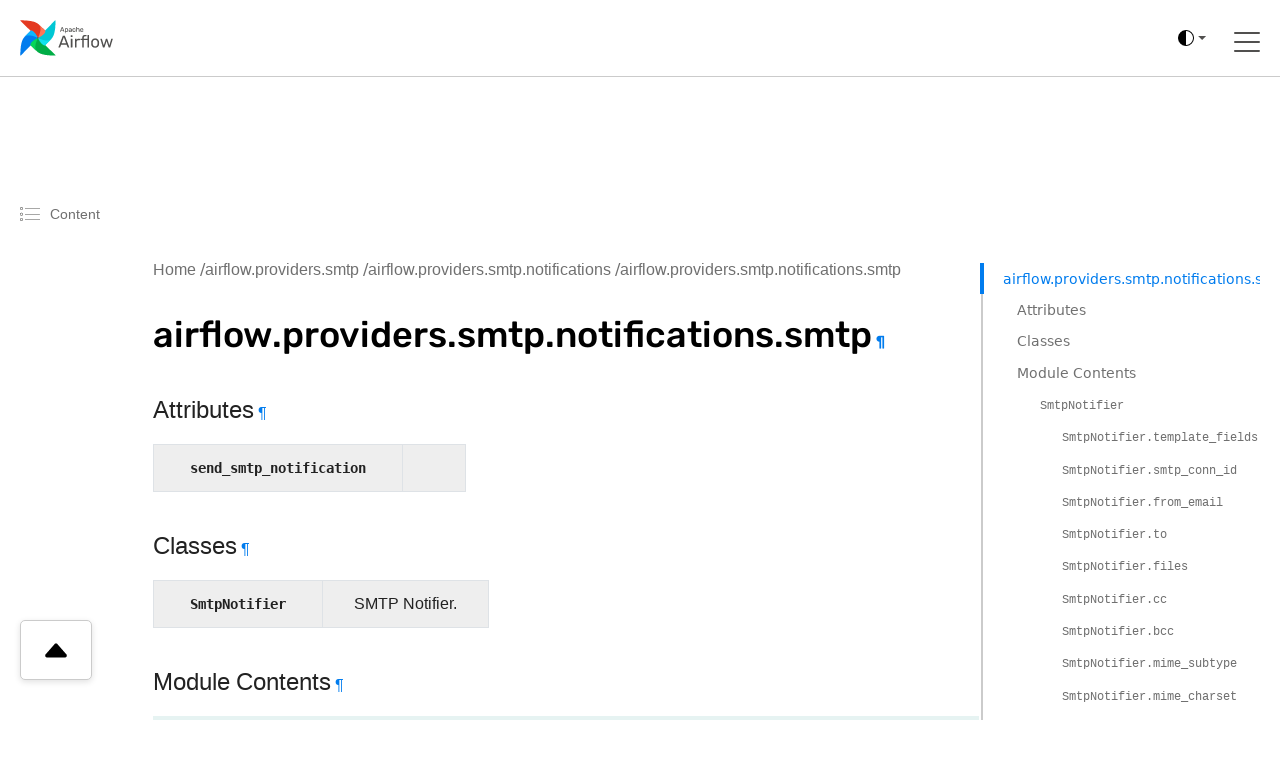

--- FILE ---
content_type: text/html
request_url: https://airflow.apache.org/docs/apache-airflow-providers-smtp/stable/_api/airflow/providers/smtp/notifications/smtp/index.html
body_size: 28507
content:




<!DOCTYPE html>
<!--[if IE 8]><html class="no-js lt-ie9" lang="en" > <![endif]-->
<!--[if gt IE 8]><!--> <html class="no-js" lang="en" > <!--<![endif]-->
    <html xmlns="http://www.w3.org/1999/xhtml" lang="en">
<head>
        <meta charset="utf-8" />
    <meta name="viewport" content="width=device-width, initial-scale=1"><meta name="viewport" content="width=device-width, initial-scale=1" />

        <title data-pagefind-weight="10.0">airflow.providers.smtp.notifications.smtp &mdash; apache-airflow-providers-smtp Documentation</title>
    <link rel="stylesheet" href="../../../../../../_static/_gen/css/main.min.css" type="text/css" />
            <link rel="stylesheet" type="text/css" href="../../../../../../_static/pygments.css?v=b86133f3" />
            <link rel="stylesheet" type="text/css" href="../../../../../../_static/_gen/css/main.min.css?v=2452474a" />
            <link rel="stylesheet" type="text/css" href="../../../../../../_static/copybutton.css?v=76b2166b" />
            <link rel="stylesheet" type="text/css" href="../../../../../../_static/_gen/css/main-custom.min.css?v=8ae2e3f0" />
            <link rel="stylesheet" type="text/css" href="../../../../../../_static/css/pagefind.css" />
            <link rel="stylesheet" type="text/css" href="../../../../../../_static/graphviz.css?v=4ae1632d" />
            <link rel="stylesheet" type="text/css" href="../../../../../../_static/sphinx-design.min.css?v=95c83b7e" />
            <link rel="stylesheet" type="text/css" href="../../../../../../_static/custom.css?v=2100dd29" />
            <link rel="index" title="Index" href="../../../../../../genindex.html" />
            <link rel="search" title="Search" href="../../../../../../search.html" />
            <link rel="next" title="airflow.providers.smtp.notifications.templates" href="../templates/index.html" />
            <link rel="prev" title="airflow.providers.smtp.notifications" href="../index.html" />

    <link rel="canonical" href="https://airflow.apache.org/docs/apache-airflow-providers-smtp/stable/_api/airflow/providers/smtp/notifications/smtp/index.html" />

    <!-- Matomo -->
    <script>
        var _paq = window._paq = window._paq || [];
        /* tracker methods like "setCustomDimension" should be called before "trackPageView" */
        /* We explicitly disable cookie tracking to avoid privacy issues */
        _paq.push(['disableCookies']);
        _paq.push(['trackPageView']);
        _paq.push(['enableLinkTracking']);
        (function() {
        var u="https://analytics.apache.org/";
        _paq.push(['setTrackerUrl', u+'matomo.php']);
        _paq.push(['setSiteId', '13']);
        var d=document, g=d.createElement('script'), s=d.getElementsByTagName('script')[0];
        g.async=true; g.src=u+'matomo.js'; s.parentNode.insertBefore(g,s);
        })();
    </script>
    <!-- End Matomo Code -->

    
</head><body class="td-section">

<svg xmlns="http://www.w3.org/2000/svg" class="d-none">
  <symbol id="check2" viewBox="0 0 16 16">
    <path d="M13.854 3.646a.5.5 0 0 1 0 .708l-7 7a.5.5 0 0 1-.708 0l-3.5-3.5a.5.5 0 1 1 .708-.708L6.5 10.293l6.646-6.647a.5.5 0 0 1 .708 0z"/>
  </symbol>
  <symbol id="circle-half" viewBox="0 0 16 16">
    <path d="M8 15A7 7 0 1 0 8 1v14zm0 1A8 8 0 1 1 8 0a8 8 0 0 1 0 16z"/>
  </symbol>
  <symbol id="moon-stars-fill" viewBox="0 0 16 16">
    <path d="M6 .278a.768.768 0 0 1 .08.858 7.208 7.208 0 0 0-.878 3.46c0 4.021 3.278 7.277 7.318 7.277.527 0 1.04-.055 1.533-.16a.787.787 0 0 1 .81.316.733.733 0 0 1-.031.893A8.349 8.349 0 0 1 8.344 16C3.734 16 0 12.286 0 7.71 0 4.266 2.114 1.312 5.124.06A.752.752 0 0 1 6 .278z"/>
    <path d="M10.794 3.148a.217.217 0 0 1 .412 0l.387 1.162c.173.518.579.924 1.097 1.097l1.162.387a.217.217 0 0 1 0 .412l-1.162.387a1.734 1.734 0 0 0-1.097 1.097l-.387 1.162a.217.217 0 0 1-.412 0l-.387-1.162A1.734 1.734 0 0 0 9.31 6.593l-1.162-.387a.217.217 0 0 1 0-.412l1.162-.387a1.734 1.734 0 0 0 1.097-1.097l.387-1.162zM13.863.099a.145.145 0 0 1 .274 0l.258.774c.115.346.386.617.732.732l.774.258a.145.145 0 0 1 0 .274l-.774.258a1.156 1.156 0 0 0-.732.732l-.258.774a.145.145 0 0 1-.274 0l-.258-.774a1.156 1.156 0 0 0-.732-.732l-.774-.258a.145.145 0 0 1 0-.274l.774-.258c.346-.115.617-.386.732-.732L13.863.1z"/>
  </symbol>
  <symbol id="sun-fill" viewBox="0 0 16 16">
    <path d="M8 12a4 4 0 1 0 0-8 4 4 0 0 0 0 8zM8 0a.5.5 0 0 1 .5.5v2a.5.5 0 0 1-1 0v-2A.5.5 0 0 1 8 0zm0 13a.5.5 0 0 1 .5.5v2a.5.5 0 0 1-1 0v-2A.5.5 0 0 1 8 13zm8-5a.5.5 0 0 1-.5.5h-2a.5.5 0 0 1 0-1h2a.5.5 0 0 1 .5.5zM3 8a.5.5 0 0 1-.5.5h-2a.5.5 0 0 1 0-1h2A.5.5 0 0 1 3 8zm10.657-5.657a.5.5 0 0 1 0 .707l-1.414 1.415a.5.5 0 1 1-.707-.708l1.414-1.414a.5.5 0 0 1 .707 0zm-9.193 9.193a.5.5 0 0 1 0 .707L3.05 13.657a.5.5 0 0 1-.707-.707l1.414-1.414a.5.5 0 0 1 .707 0zm9.193 2.121a.5.5 0 0 1-.707 0l-1.414-1.414a.5.5 0 0 1 .707-.707l1.414 1.414a.5.5 0 0 1 0 .707zM4.464 4.465a.5.5 0 0 1-.707 0L2.343 3.05a.5.5 0 1 1 .707-.707l1.414 1.414a.5.5 0 0 1 0 .708z"/>
  </symbol>
</svg>

<script>
  /*!
   * Color mode toggler for Bootstrap's docs (https://getbootstrap.com/)
   * Copyright 2011-2024 The Bootstrap Authors
   * Licensed under Creative Commons Attribution 3.0 Unported License.
   */

  (() => {
    'use strict'

    const getStoredTheme = () => localStorage.getItem('theme')
    const setStoredTheme = theme => localStorage.setItem('theme', theme)

    const getPreferredTheme = () => {
      const storedTheme = getStoredTheme()
      if (storedTheme) {
        return storedTheme
      }

      return 'auto'
    }

    const setTheme = theme => {
      if (theme === 'auto') {
        document.documentElement.setAttribute('data-bs-theme', (window.matchMedia('(prefers-color-scheme: dark)').matches ? 'dark' : 'light'))
      } else {
        document.documentElement.setAttribute('data-bs-theme', theme)
      }
    }

    setTheme(getPreferredTheme())

    const showActiveTheme = (theme, focus = false) => {
      const themeSwitcher = document.querySelector('#bd-theme')

      if (!themeSwitcher) {
        return
      }

      const themeSwitcherText = document.querySelector('#bd-theme-text')
      const activeThemeIcon = document.querySelector('.theme-icon-active use')
      const btnToActive = document.querySelector(`[data-bs-theme-value="${theme}"]`)
      const svgOfActiveBtn = btnToActive.querySelector('svg use').getAttribute('href')

      document.querySelectorAll('[data-bs-theme-value]').forEach(element => {
        element.classList.remove('active')
        element.setAttribute('aria-pressed', 'false')
        const checkIcon = element.querySelector('.bi.ms-auto')
        if (checkIcon) {
            checkIcon.classList.add('d-none')
        }
      })

      btnToActive.classList.add('active')
      btnToActive.setAttribute('aria-pressed', 'true')
      const activeCheckIcon = btnToActive.querySelector('.bi.ms-auto')
      if (activeCheckIcon) {
          activeCheckIcon.classList.remove('d-none')
      }
      activeThemeIcon.setAttribute('href', svgOfActiveBtn)
      const themeSwitcherLabel = `${themeSwitcherText ? themeSwitcherText.textContent : ''} (${btnToActive.dataset.bsThemeValue})`
      themeSwitcher.setAttribute('aria-label', themeSwitcherLabel)

      if (focus) {
        themeSwitcher.focus()
      }
    }

    window.matchMedia('(prefers-color-scheme: dark)').addEventListener('change', () => {
      const storedTheme = getStoredTheme()
      if (storedTheme !== 'light' && storedTheme !== 'dark') {
        setTheme(getPreferredTheme())
      }
    })

    window.addEventListener('DOMContentLoaded', () => {
      showActiveTheme(getPreferredTheme())

      document.querySelectorAll('[data-bs-theme-value]')
        .forEach(toggle => {
          toggle.addEventListener('click', () => {
            const theme = toggle.getAttribute('data-bs-theme-value')
            setStoredTheme(theme)
            setTheme(theme)
            showActiveTheme(theme, true)
          })
        })
    })
  })()
</script>
    

<header>
    <nav class="js-navbar-scroll navbar">
        <div class="navbar__icon-container">
            <a href="/">
                <svg xmlns="http://www.w3.org/2000/svg" width="155.314" height="60" viewBox="0 0 155.314 60">
                    <defs>
                        <clipPath id="clip-path">
                            <path id="Rectangle_1" d="M0 0h155.314v60H0z" fill="none" data-name="Rectangle 1"></path>
                        </clipPath>
                    </defs>
                    <g id="logo" transform="translate(-1305 -780.355)">
                        <g id="Group_2" clip-path="url(#clip-path)" data-name="Group 2" transform="translate(1305 780.355)">
                            <g id="Group_1" data-name="Group 1" transform="translate(.486 .486)">
                                <path id="Path_1" d="M1307.562 880.867l28.187-28.893a.521.521 0 0 0 .063-.666c-1.714-2.393-4.877-2.808-6.049-4.416-3.472-4.763-4.353-7.459-5.845-7.292a.456.456 0 0 0-.271.143l-10.182 10.438c-5.858 6-6.7 19.225-6.852 30.3a.552.552 0 0 0 .949.386z" fill="#017cee" data-name="Path 1" transform="translate(-1306.613 -822.232)"></path>
                                <path id="Path_2" d="M1405.512 908.489l-28.893-28.189a.521.521 0 0 0-.667-.063c-2.393 1.715-2.808 4.877-4.416 6.049-4.763 3.472-7.459 4.353-7.292 5.845a.456.456 0 0 0 .143.27l10.438 10.182c6 5.858 19.225 6.7 30.3 6.852a.552.552 0 0 0 .387-.946z" fill="#00ad46" data-name="Path 2" transform="translate(-1346.876 -850.567)"></path>
                                <path id="Path_3" d="M1373.909 902.252c-3.28-3.2-4.8-9.53 1.486-22.583-10.219 4.567-13.8 10.57-12.039 12.289z" fill="#04d659" data-name="Path 3" transform="translate(-1345.96 -850.233)"></path>
                                <path id="Path_4" d="M1433.132 782.359l-28.186 28.893a.52.52 0 0 0-.063.666c1.715 2.393 4.876 2.808 6.049 4.416 3.472 4.763 4.354 7.459 5.845 7.292a.454.454 0 0 0 .271-.143l10.182-10.438c5.858-6 6.7-19.225 6.852-30.3a.553.553 0 0 0-.95-.386z" fill="#00c7d4" data-name="Path 4" transform="translate(-1375.21 -782.123)"></path>
                                <path id="Path_5" d="M1426.9 881.155c-3.2 3.28-9.53 4.8-22.584-1.486 4.567 10.219 10.57 13.8 12.289 12.039z" fill="#11e1ee" data-name="Path 5" transform="translate(-1374.875 -850.233)"></path>
                                <path id="Path_6" d="M1307 782.919l28.893 28.186a.521.521 0 0 0 .666.063c2.393-1.715 2.808-4.877 4.416-6.049 4.763-3.472 7.459-4.353 7.292-5.845a.459.459 0 0 0-.143-.271l-10.438-10.182c-6-5.858-19.225-6.7-30.3-6.852a.552.552 0 0 0-.386.95z" fill="#e43921" data-name="Path 6" transform="translate(-1306.766 -781.97)"></path>
                                <path id="Path_7" d="M1405.8 804.711c3.28 3.2 4.8 9.53-1.486 22.584 10.219-4.567 13.8-10.571 12.039-12.289z" fill-rule="evenodd" fill="#ff7557" data-name="Path 7" transform="translate(-1374.875 -797.859)"></path>
                                <path id="Path_8" d="M1329.355 849.266c3.2-3.28 9.53-4.8 22.584 1.486-4.567-10.219-10.57-13.8-12.289-12.039z" fill="#0cb6ff" data-name="Path 8" transform="translate(-1322.503 -821.316)"></path>
                                <circle id="Ellipse_1" cx="1.26" cy="1.26" r="1.26" fill="#4a4848" data-name="Ellipse 1" transform="translate(28.18 28.171)"></circle>
                                <path id="Path_9" d="M1527.558 827.347a.229.229 0 0 1-.223-.223.458.458 0 0 1 .011-.123l2.766-7.214a.346.346 0 0 1 .357-.245h.758a.348.348 0 0 1 .357.245l2.754 7.214.022.123a.228.228 0 0 1-.223.223h-.568a.288.288 0 0 1-.19-.056.352.352 0 0 1-.089-.134l-.613-1.583h-3.657l-.613 1.583a.317.317 0 0 1-.1.134.269.269 0 0 1-.178.056zm4.795-2.732l-1.505-3.958-1.505 3.958zm3.322 4.85a.258.258 0 0 1-.189-.078.241.241 0 0 1-.067-.178v-7.4a.241.241 0 0 1 .067-.178.258.258 0 0 1 .189-.078h.513a.268.268 0 0 1 .256.256v.49a2.118 2.118 0 0 1 1.828-.858 2.092 2.092 0 0 1 1.751.736 3.135 3.135 0 0 1 .636 1.9q.011.122.011.379t-.011.379a3.168 3.168 0 0 1-.636 1.9 2.111 2.111 0 0 1-1.751.736 2.154 2.154 0 0 1-1.806-.836v2.587a.241.241 0 0 1-.067.178.223.223 0 0 1-.179.078zm2.364-2.91a1.324 1.324 0 0 0 1.149-.491 2.266 2.266 0 0 0 .4-1.293q.011-.111.011-.323 0-2.107-1.562-2.107a1.365 1.365 0 0 0-1.159.513 2.111 2.111 0 0 0-.412 1.2l-.012.424.012.435a1.862 1.862 0 0 0 .424 1.149 1.4 1.4 0 0 0 1.148.493zm5.628.9a2.329 2.329 0 0 1-1.015-.223 1.94 1.94 0 0 1-.747-.6 1.487 1.487 0 0 1-.268-.859 1.459 1.459 0 0 1 .6-1.2 3.4 3.4 0 0 1 1.65-.624l1.661-.234v-.323q0-1.137-1.3-1.137a1.4 1.4 0 0 0-.8.212 1.376 1.376 0 0 0-.468.48.305.305 0 0 1-.089.145.18.18 0 0 1-.134.045h-.48a.23.23 0 0 1-.245-.245 1.17 1.17 0 0 1 .245-.6 1.931 1.931 0 0 1 .747-.591 2.7 2.7 0 0 1 1.238-.256 2.351 2.351 0 0 1 1.8.591 2.032 2.032 0 0 1 .547 1.45v3.613a.257.257 0 0 1-.078.19.24.24 0 0 1-.178.067h-.513a.233.233 0 0 1-.257-.256v-.479a1.923 1.923 0 0 1-.714.6 2.557 2.557 0 0 1-1.203.237zm.234-.836a1.579 1.579 0 0 0 1.182-.469 1.881 1.881 0 0 0 .468-1.371v-.312l-1.293.19a2.918 2.918 0 0 0-1.193.379.761.761 0 0 0-.4.658.784.784 0 0 0 .368.691 1.585 1.585 0 0 0 .867.237zm6.643.836a2.556 2.556 0 0 1-1.873-.669 2.738 2.738 0 0 1-.714-1.9l-.011-.446.011-.446a2.7 2.7 0 0 1 .714-1.885 2.531 2.531 0 0 1 1.873-.68 2.917 2.917 0 0 1 1.36.29 2.077 2.077 0 0 1 .825.714 1.7 1.7 0 0 1 .3.848.2.2 0 0 1-.067.178.281.281 0 0 1-.19.067h-.535a.265.265 0 0 1-.168-.045.458.458 0 0 1-.111-.178 1.428 1.428 0 0 0-.535-.758 1.516 1.516 0 0 0-.87-.234 1.45 1.45 0 0 0-1.1.435 1.952 1.952 0 0 0-.435 1.3l-.011.4.011.379a1.969 1.969 0 0 0 .435 1.316 1.446 1.446 0 0 0 1.1.424 1.577 1.577 0 0 0 .87-.223 1.493 1.493 0 0 0 .535-.769.458.458 0 0 1 .111-.178.228.228 0 0 1 .168-.056h.535a.258.258 0 0 1 .19.078.2.2 0 0 1 .067.178 1.75 1.75 0 0 1-.3.847 2.078 2.078 0 0 1-.825.714 2.876 2.876 0 0 1-1.361.302zm4.078-.112a.233.233 0 0 1-.257-.256v-7.4a.241.241 0 0 1 .067-.178.259.259 0 0 1 .19-.078h.557a.267.267 0 0 1 .257.256v2.6a2.167 2.167 0 0 1 .758-.624 2.353 2.353 0 0 1 1.082-.223 2.067 2.067 0 0 1 1.661.691 2.642 2.642 0 0 1 .6 1.818v3.144a.257.257 0 0 1-.078.19.24.24 0 0 1-.178.067h-.557a.233.233 0 0 1-.256-.256V824a1.775 1.775 0 0 0-.39-1.227 1.387 1.387 0 0 0-1.1-.435 1.481 1.481 0 0 0-1.126.446 1.7 1.7 0 0 0-.412 1.215v3.088a.257.257 0 0 1-.078.19.24.24 0 0 1-.178.067zm8.846.112a2.466 2.466 0 0 1-1.84-.7 2.938 2.938 0 0 1-.747-1.94l-.011-.379.011-.368a2.953 2.953 0 0 1 .758-1.918 2.7 2.7 0 0 1 3.735.078 3.114 3.114 0 0 1 .68 2.119v.19a.257.257 0 0 1-.078.189.241.241 0 0 1-.178.067h-3.858v.1a2.11 2.11 0 0 0 .435 1.238 1.332 1.332 0 0 0 1.081.5 1.563 1.563 0 0 0 .836-.2 1.7 1.7 0 0 0 .491-.435.6.6 0 0 1 .145-.156.391.391 0 0 1 .19-.033h.547a.252.252 0 0 1 .167.056.192.192 0 0 1 .067.156.975.975 0 0 1-.312.591 2.51 2.51 0 0 1-.859.6 3.049 3.049 0 0 1-1.26.248zm1.527-3.434v-.033a1.817 1.817 0 0 0-.424-1.249 1.512 1.512 0 0 0-2.23 0 1.883 1.883 0 0 0-.4 1.249v.033z" fill="#51504f" data-name="Path 9" transform="translate(-1460.834 -808.144)"></path>
                                <path id="Path_10" d="M1527.2 827.081l-.061.061zm-.056-.279l-.08-.031zm2.766-7.214l.08.031zm1.472 0l-.081.029zm2.754 7.214l.084-.015a.064.064 0 0 0 0-.015zm.022.123h.086v-.015zm-.067.156l.06.061zm-.914.011l-.061.061.006.005zm-.089-.134l.081-.027zm-.613-1.583l.08-.031a.086.086 0 0 0-.08-.055zm-3.657 0v-.086a.086.086 0 0 0-.08.055zm-.613 1.583l-.08-.031zm-.1.134l.055.066zm4.047-2.676v.086a.086.086 0 0 0 .08-.116zm-1.505-3.958l.08-.03a.086.086 0 0 0-.16 0zm-1.505 3.958l-.08-.03a.086.086 0 0 0 .08.116zm-1.784 2.646a.128.128 0 0 1-.1-.042l-.122.121a.3.3 0 0 0 .217.092zm-.1-.042a.129.129 0 0 1-.042-.1h-.171a.3.3 0 0 0 .092.217zm-.042-.1a.38.38 0 0 1 .007-.1l-.163-.054a.514.514 0 0 0-.016.15zm.005-.092l2.765-7.214-.16-.061-2.765 7.214zm2.766-7.216a.283.283 0 0 1 .1-.143.3.3 0 0 1 .174-.046v-.172a.47.47 0 0 0-.271.076.453.453 0 0 0-.166.226zm.276-.189h.758v-.172h-.758zm.758 0a.3.3 0 0 1 .175.046.283.283 0 0 1 .1.143l.161-.059a.451.451 0 0 0-.166-.226.47.47 0 0 0-.272-.076zm.277.19l2.754 7.214.16-.061-2.754-7.214zm2.75 7.2l.022.123.169-.031-.022-.123zm.021.107a.13.13 0 0 1-.042.1l.121.121a.3.3 0 0 0 .092-.217zm-.042.1a.13.13 0 0 1-.1.042v.171a.3.3 0 0 0 .217-.092zm-.1.042h-.568v.171h.568zm-.568 0a.206.206 0 0 1-.135-.036l-.11.132a.373.373 0 0 0 .245.076zm-.129-.031a.262.262 0 0 1-.069-.1l-.162.054a.431.431 0 0 0 .11.167zm-.07-.1l-.613-1.584-.16.062.613 1.583zm-.693-1.638h-3.657v.171h3.657zm-3.737.055l-.614 1.584.16.062.613-1.583zm-.615 1.587a.235.235 0 0 1-.075.1l.111.13a.4.4 0 0 0 .126-.172zm-.074.1a.185.185 0 0 1-.124.036v.171a.354.354 0 0 0 .233-.076zm-.124.036h-.569v.171h.569zm4.306-2.677l-1.505-3.958-.16.061 1.505 3.958zm-1.666-3.958l-1.505 3.958.16.061 1.505-3.958zm-1.425 4.075h3.01v-.171h-3.01zm6.143 4.687l-.06.061zm0-7.761l.061.061zm.881 0l-.065.056.01.009zm.078.669h-.086a.086.086 0 0 0 .155.051zm3.579-.123l-.067.053zm.636 1.9h-.086zm0 .758l-.085-.007zm-.636 1.9l.067.054zm-3.557-.1l.068-.052a.086.086 0 0 0-.154.052zm-.067 2.765l-.061-.06zm2.787-3.323l-.069-.051zm.4-1.293l-.085-.008v.005zm-2.709-1.918l-.068-.052zm-.413 1.2h-.086zm-.011.423h-.085zm.011.435h-.086zm.424 1.149l.066-.054zm-1.216 3.315a.173.173 0 0 1-.129-.053l-.121.121a.342.342 0 0 0 .25.1zm-.129-.053a.157.157 0 0 1-.042-.118h-.172a.325.325 0 0 0 .092.239zm-.042-.118v-7.4h-.172v7.4zm0-7.4a.157.157 0 0 1 .042-.118l-.121-.121a.324.324 0 0 0-.092.239zm.042-.118a.173.173 0 0 1 .129-.053v-.172a.342.342 0 0 0-.25.1zm.129-.053h.513v-.172h-.513zm.513 0a.137.137 0 0 1 .113.048l.13-.111a.309.309 0 0 0-.244-.108zm.123.058a.137.137 0 0 1 .048.113h.171a.309.309 0 0 0-.108-.243zm.048.113v.49h.171v-.49zm.155.541a2.033 2.033 0 0 1 1.759-.823v-.171a2.2 2.2 0 0 0-1.9.894zm1.759-.823a2.007 2.007 0 0 1 1.683.7l.135-.106a2.177 2.177 0 0 0-1.818-.768zm1.683.7a3.045 3.045 0 0 1 .617 1.845l.171-.007a3.218 3.218 0 0 0-.654-1.946zm.617 1.85c.007.078.011.2.011.372h.171c0-.171 0-.3-.012-.387zm.011.372c0 .171 0 .294-.011.372l.17.015c.008-.086.012-.216.012-.387zm-.011.376a3.08 3.08 0 0 1-.617 1.846l.134.106a3.25 3.25 0 0 0 .654-1.945zm-.617 1.845a2.025 2.025 0 0 1-1.683.7v.171a2.2 2.2 0 0 0 1.817-.768zm-1.683.7a2.068 2.068 0 0 1-1.739-.8l-.136.1a2.239 2.239 0 0 0 1.874.87zm-1.892-.75v2.587h.172v-2.587zm0 2.587a.156.156 0 0 1-.042.118l.121.121a.325.325 0 0 0 .092-.239zm-.046.123a.138.138 0 0 1-.114.048v.172a.308.308 0 0 0 .244-.108zm-.114.048h-.546v.172h.546zm1.817-2.739a1.408 1.408 0 0 0 1.218-.526l-.138-.1a1.24 1.24 0 0 1-1.079.455zm1.217-.525a2.355 2.355 0 0 0 .419-1.341l-.171-.007a2.182 2.182 0 0 1-.385 1.246zm.418-1.336c.008-.079.012-.19.012-.332h-.172c0 .14 0 .245-.011.315zm.012-.332a2.726 2.726 0 0 0-.407-1.632 1.448 1.448 0 0 0-1.24-.562v.171a1.278 1.278 0 0 1 1.1.492 2.565 2.565 0 0 1 .374 1.53zm-1.647-2.193a1.452 1.452 0 0 0-1.228.547l.136.1a1.282 1.282 0 0 1 1.091-.479zm-1.228.547a2.2 2.2 0 0 0-.43 1.252l.172.008a2.028 2.028 0 0 1 .4-1.157zm-.43 1.254l-.011.424h.171l.011-.424zm-.011.428l.011.435h.172l-.011-.435zm.011.436a1.95 1.95 0 0 0 .443 1.2l.133-.109a1.776 1.776 0 0 1-.4-1.1zm.443 1.2a1.484 1.484 0 0 0 1.214.522v-.171a1.314 1.314 0 0 1-1.082-.459zm5.828 1.117l.037-.077zm-.747-.6l-.07.049zm.335-2.063l.052.068zm1.65-.624l.012.085zm1.661-.234l.012.085a.086.086 0 0 0 .074-.085zm-2.107-1.249l.046.072zm-.468.48l-.075-.042a.083.083 0 0 0-.006.015zm-.089.145l-.054-.067-.007.006zm-.792-.022l-.065.056.009.009zm-.067-.178h-.086zm.245-.6l-.07-.049zm.747-.591l.038.077zm3.033.334l-.063.058zm.468 5.252l.06.061zm-.881 0l-.065.056a.043.043 0 0 0 .009.009zm-.067-.669h.086a.086.086 0 0 0-.156-.048zm-.714.6l-.04-.076zm.223-1.059l-.062-.06zm.468-1.684h.086a.086.086 0 0 0-.1-.085zm-1.293.189l.012.085zm-1.193.379l.046.072zm-.033 1.349l-.047.071zm.635.985a2.241 2.241 0 0 1-.978-.215l-.074.155a2.412 2.412 0 0 0 1.051.231zm-.978-.215a1.859 1.859 0 0 1-.715-.576l-.138.1a2.024 2.024 0 0 0 .779.629zm-.713-.573a1.4 1.4 0 0 1-.253-.81h-.172a1.571 1.571 0 0 0 .283.907zm-.253-.81a1.374 1.374 0 0 1 .569-1.136l-.105-.135a1.544 1.544 0 0 0-.635 1.272zm.569-1.137a3.316 3.316 0 0 1 1.609-.607l-.024-.17a3.481 3.481 0 0 0-1.691.642zm1.609-.607l1.661-.234-.024-.17-1.662.234zm1.735-.319v-.323h-.171v.323zm0-.323a1.156 1.156 0 0 0-.355-.917 1.536 1.536 0 0 0-1.035-.306v.172a1.37 1.37 0 0 1 .922.263.986.986 0 0 1 .3.788zm-1.39-1.223a1.486 1.486 0 0 0-.851.227l.1.142a1.316 1.316 0 0 1 .755-.2zm-.849.226a1.452 1.452 0 0 0-.5.51l.15.084a1.286 1.286 0 0 1 .44-.449zm-.5.524a.226.226 0 0 1-.062.105l.107.134a.391.391 0 0 0 .117-.185zm-.068.112a.1.1 0 0 1-.073.019v.171a.266.266 0 0 0 .194-.07zm-.073.019h-.48v.171h.48zm-.48 0a.18.18 0 0 1-.122-.046l-.112.13a.352.352 0 0 0 .234.087zm-.113-.037a.18.18 0 0 1-.047-.123h-.171a.352.352 0 0 0 .087.234zm-.047-.119a1.1 1.1 0 0 1 .23-.557l-.14-.1a1.253 1.253 0 0 0-.261.648zm.23-.556a1.843 1.843 0 0 1 .715-.564l-.075-.154a2.018 2.018 0 0 0-.78.618zm.716-.564a2.611 2.611 0 0 1 1.2-.247v-.171a2.781 2.781 0 0 0-1.277.266zm1.2-.247a2.268 2.268 0 0 1 1.732.563l.126-.116a2.435 2.435 0 0 0-1.858-.618zm1.733.564a1.945 1.945 0 0 1 .523 1.391h.171a2.117 2.117 0 0 0-.57-1.508zm.523 1.391v3.613h.171v-3.613zm0 3.613a.172.172 0 0 1-.053.129l.121.121a.344.344 0 0 0 .1-.25zm-.053.129a.157.157 0 0 1-.118.042v.171a.326.326 0 0 0 .239-.092zm-.118.042h-.513v.171h.513zm-.513 0a.2.2 0 0 1-.134-.046l-.111.13a.367.367 0 0 0 .245.088zm-.124-.037a.194.194 0 0 1-.047-.134h-.171a.366.366 0 0 0 .087.245zm-.047-.134v-.479h-.171v.479zm-.156-.528a1.846 1.846 0 0 1-.683.575l.079.152a2.012 2.012 0 0 0 .745-.629zm-.683.575a2.476 2.476 0 0 1-1.153.236v.171a2.644 2.644 0 0 0 1.233-.255zm-.919-.429a1.666 1.666 0 0 0 1.244-.494l-.123-.12a1.493 1.493 0 0 1-1.121.442zm1.244-.494a1.969 1.969 0 0 0 .492-1.431h-.171a1.8 1.8 0 0 1-.444 1.312zm.492-1.431v-.312h-.171v.312zm-.1-.4l-1.293.189.025.17 1.293-.189zm-1.293.189a3 3 0 0 0-1.228.393l.095.143a2.837 2.837 0 0 1 1.158-.365zm-1.227.392a.845.845 0 0 0-.441.73h.172a.676.676 0 0 1 .362-.586zm-.441.73a.869.869 0 0 0 .406.762l.095-.142a.7.7 0 0 1-.33-.62zm.408.764a1.673 1.673 0 0 0 .916.247v-.171a1.5 1.5 0 0 1-.823-.221zm5.686.329l-.061.06zm-.714-1.9h-.085zm-.011-.446h-.085zm.011-.446h-.085zm.714-1.885l.061.061zm3.234-.39l-.04.076zm.825.713l-.073.046zm.3.848h-.086zm-.067.178l.056.065zm-.892.022l.054-.067zm-.112-.178l-.081.029zm-.535-.758l-.048.071zm-1.974.2l-.062-.059zm-.435 1.3h-.086zm-.011.4h-.086zm.011.379h-.086zm.435 1.316l-.062.059zm1.974.2l.046.072zm.535-.769l-.079-.033zm.112-.178l.054.067.007-.006zm.892.022l-.061.06zm.067.178l-.085-.009zm-.3.847l-.072-.046zm-.825.714l-.04-.076zm-1.36.2a2.471 2.471 0 0 1-1.814-.644l-.12.122a2.64 2.64 0 0 0 1.933.694zm-1.813-.643a2.653 2.653 0 0 1-.689-1.839l-.171.006a2.822 2.822 0 0 0 .738 1.952zm-.689-1.838l-.011-.446h-.171l.011.446zm-.011-.442l.011-.446h-.171l-.011.446zm.011-.445a2.611 2.611 0 0 1 .689-1.827l-.122-.121a2.78 2.78 0 0 0-.738 1.942zm.689-1.827a2.447 2.447 0 0 1 1.813-.655v-.171a2.617 2.617 0 0 0-1.934.705zm1.813-.655a2.836 2.836 0 0 1 1.32.28l.079-.152a3 3 0 0 0-1.4-.3zm1.32.28a1.99 1.99 0 0 1 .792.683l.145-.091a2.158 2.158 0 0 0-.858-.744zm.793.685a1.617 1.617 0 0 1 .287.8l.171-.009a1.789 1.789 0 0 0-.315-.89zm.287.809a.11.11 0 0 1-.037.1l.112.13a.281.281 0 0 0 .1-.252zm-.037.1a.2.2 0 0 1-.134.046v.171a.369.369 0 0 0 .246-.088zm-.134.046h-.535v.171h.535zm-.535 0a.184.184 0 0 1-.114-.026l-.107.134a.345.345 0 0 0 .221.064zm-.114-.026a.389.389 0 0 1-.086-.144l-.158.066a.533.533 0 0 0 .137.212zm-.084-.14a1.514 1.514 0 0 0-.57-.8l-.093.144a1.343 1.343 0 0 1 .5.715zm-.568-.8a1.6 1.6 0 0 0-.918-.249v.171a1.435 1.435 0 0 1 .822.219zm-.918-.249a1.535 1.535 0 0 0-1.166.462l.124.118a1.364 1.364 0 0 1 1.042-.408zm-1.166.462a2.036 2.036 0 0 0-.458 1.36l.171.006a1.872 1.872 0 0 1 .411-1.249zm-.458 1.361l-.011.4h.171l.011-.4zm-.011.406l.011.379.171-.005-.011-.379zm.011.38a2.052 2.052 0 0 0 .458 1.371l.124-.118a1.889 1.889 0 0 1-.411-1.26zm.458 1.371a1.533 1.533 0 0 0 1.166.451v-.172a1.363 1.363 0 0 1-1.042-.4zm1.166.451a1.661 1.661 0 0 0 .916-.237l-.093-.144a1.491 1.491 0 0 1-.823.209zm.918-.238a1.576 1.576 0 0 0 .568-.812l-.162-.057a1.409 1.409 0 0 1-.5.727zm.566-.807a.39.39 0 0 1 .086-.144l-.107-.134a.533.533 0 0 0-.137.213zm.093-.151a.144.144 0 0 1 .107-.031v-.171a.31.31 0 0 0-.228.081zm.107-.031h.535v-.171h-.535zm.535 0a.173.173 0 0 1 .129.053l.121-.121a.344.344 0 0 0-.25-.1zm.134.057a.11.11 0 0 1 .037.1l.17.017a.281.281 0 0 0-.1-.252zm.037.109a1.664 1.664 0 0 1-.288.806l.144.092a1.839 1.839 0 0 0 .315-.889zm-.288.806a1.989 1.989 0 0 1-.792.683l.079.152a2.162 2.162 0 0 0 .858-.744zm-.793.684a2.8 2.8 0 0 1-1.32.28v.171a2.96 2.96 0 0 0 1.4-.3zm2.568.187l-.065.056.01.009zm0-7.772l.061.06zm.926 0l-.065.056.009.009zm.078 2.776h-.085a.086.086 0 0 0 .153.053zm.758-.624l.038.077zm2.743.468l-.065.056zm.524 5.151l-.061-.06zm-.925 0l-.065.056.009.009zm-.457-4.5l-.065.056zm-2.23.011l-.062-.059zm-.49 4.493l-.061-.06zm-.736-.019a.2.2 0 0 1-.134-.046l-.112.13a.367.367 0 0 0 .245.088zm-.124-.037a.2.2 0 0 1-.046-.134h-.172a.367.367 0 0 0 .087.245zm-.046-.134v-7.4h-.172v7.4zm0-7.4a.156.156 0 0 1 .042-.118l-.121-.121a.326.326 0 0 0-.092.239zm.042-.118a.172.172 0 0 1 .129-.053v-.171a.343.343 0 0 0-.25.1zm.129-.053h.557v-.171h-.557zm.557 0a.137.137 0 0 1 .113.048l.13-.112a.308.308 0 0 0-.244-.108zm.122.057a.137.137 0 0 1 .048.113h.172a.309.309 0 0 0-.108-.243zm.048.113v2.6h.172v-2.6zm.153 2.651a2.076 2.076 0 0 1 .728-.6l-.075-.154a2.248 2.248 0 0 0-.788.649zm.73-.6a2.272 2.272 0 0 1 1.043-.214v-.171a2.438 2.438 0 0 0-1.121.232zm1.043-.214a1.982 1.982 0 0 1 1.6.661l.13-.112a2.152 2.152 0 0 0-1.727-.721zm1.6.663a2.557 2.557 0 0 1 .581 1.761h.171a2.727 2.727 0 0 0-.624-1.874zm.581 1.761v3.144h.171v-3.144zm0 3.144a.173.173 0 0 1-.053.129l.121.121a.345.345 0 0 0 .1-.25zm-.053.129a.156.156 0 0 1-.118.042v.171a.327.327 0 0 0 .239-.092zm-.118.042h-.557v.171h.557zm-.557 0a.2.2 0 0 1-.134-.046l-.112.13a.367.367 0 0 0 .245.088zm-.124-.037a.2.2 0 0 1-.046-.134h-.172a.368.368 0 0 0 .087.245zm-.046-.134V823.8h-.172v3.088zm0-3.088a1.859 1.859 0 0 0-.412-1.284l-.128.114a1.69 1.69 0 0 1 .368 1.169zm-.411-1.283a1.471 1.471 0 0 0-1.169-.464v.171a1.3 1.3 0 0 1 1.039.406zm-1.169-.464a1.566 1.566 0 0 0-1.188.473l.124.118a1.4 1.4 0 0 1 1.064-.419zm-1.188.473a1.779 1.779 0 0 0-.436 1.275h.172a1.609 1.609 0 0 1 .389-1.156zm-.436 1.275v3.088h.172V823.8zm0 3.088a.172.172 0 0 1-.053.129l.121.121a.344.344 0 0 0 .1-.25zm-.053.129a.156.156 0 0 1-.118.042v.171a.327.327 0 0 0 .239-.092zm-.118.042h-.557v.171h.557zm6.449-.505l-.062.059zm-.747-1.94h-.086zm-.012-.379h-.085v.005zm.012-.368l-.086-.006zm.758-1.918l-.061-.06zm3.735.078l-.065.056zm.6 2.5l.061.061zm-4.036.067v-.086a.086.086 0 0 0-.086.086zm0 .1h-.086zm.435 1.238l-.068.053zm1.918.3l.045.073zm.491-.435l-.069-.051zm.145-.156l.039.077h.006zm.9.022l-.055.066zm-.245.747l-.064-.057zm-.858.6l.035.078zm.267-3.189v.086a.086.086 0 0 0 .086-.086zm-.424-1.282l-.066.055zm-2.23 0l-.065-.055zm-.4 1.282h-.086a.086.086 0 0 0 .086.086zm1.528 3.349a2.38 2.38 0 0 1-1.779-.677l-.122.12a2.55 2.55 0 0 0 1.9.728zm-1.778-.676a2.86 2.86 0 0 1-.724-1.886l-.171.009a3.027 3.027 0 0 0 .771 1.995zm-.723-1.884l-.011-.379h-.171l.011.379zm-.011-.374l.011-.368-.172-.005-.011.368zm.011-.365a2.871 2.871 0 0 1 .735-1.864l-.124-.118a3.042 3.042 0 0 0-.782 1.971zm.734-1.864a2.331 2.331 0 0 1 1.756-.687v-.171a2.5 2.5 0 0 0-1.879.74zm1.756-.687a2.307 2.307 0 0 1 1.853.762l.13-.112a2.477 2.477 0 0 0-1.983-.821zm1.854.762a3.03 3.03 0 0 1 .659 2.062h.172a3.2 3.2 0 0 0-.7-2.175zm.659 2.062v.19h.172v-.19zm0 .19a.172.172 0 0 1-.053.129l.121.121a.345.345 0 0 0 .1-.25zm-.053.129a.156.156 0 0 1-.118.042v.171a.327.327 0 0 0 .239-.092zm-.118.042h-3.858v.171h3.858zm-3.944.086v.1h.172v-.1zm0 .1a2.2 2.2 0 0 0 .453 1.287l.135-.106a2.027 2.027 0 0 1-.417-1.189zm.454 1.288a1.418 1.418 0 0 0 1.148.533v-.171a1.247 1.247 0 0 1-1.015-.47zm1.148.533a1.647 1.647 0 0 0 .882-.214l-.09-.146a1.481 1.481 0 0 1-.791.188zm.882-.214a1.777 1.777 0 0 0 .515-.458l-.14-.1a1.613 1.613 0 0 1-.466.412zm.513-.456a1.251 1.251 0 0 1 .081-.1.28.28 0 0 1 .026-.025l.008-.006-.077-.153a.326.326 0 0 0-.083.068 1.55 1.55 0 0 0-.092.113zm.12-.134a.328.328 0 0 1 .146-.021v-.171a.468.468 0 0 0-.234.046zm.146-.021h.547v-.171h-.547zm.547 0a.166.166 0 0 1 .112.036l.11-.132a.337.337 0 0 0-.222-.076zm.112.036a.107.107 0 0 1 .036.09h.171a.277.277 0 0 0-.1-.222zm.036.09a.9.9 0 0 1-.291.534l.128.115a1.055 1.055 0 0 0 .334-.649zm-.291.535a2.42 2.42 0 0 1-.83.581l.072.156a2.6 2.6 0 0 0 .888-.624zm-.829.58a2.964 2.964 0 0 1-1.224.238v.171a3.133 3.133 0 0 0 1.295-.253zm.389-3.111v-.033h-.171v.033zm0-.033a1.9 1.9 0 0 0-.445-1.306l-.129.114a1.731 1.731 0 0 1 .4 1.192zm-.444-1.3a1.466 1.466 0 0 0-1.181-.521v.172a1.3 1.3 0 0 1 1.049.46zm-1.181-.521a1.466 1.466 0 0 0-1.18.521l.131.11a1.3 1.3 0 0 1 1.049-.46zm-1.181.521a1.965 1.965 0 0 0-.422 1.3h.172a1.794 1.794 0 0 1 .382-1.194zm-.422 1.3v.033h.172v-.033zm.086.119h3.055v-.171h-3.055z" fill="#51504f" data-name="Path 10" transform="translate(-1460.636 -807.945)"></path>
                                <path id="Path_11" d="M1519.066 884.011a.581.581 0 0 1-.567-.567 1.151 1.151 0 0 1 .028-.312l7.026-18.328a.881.881 0 0 1 .906-.623h1.926a.882.882 0 0 1 .907.623l7 18.328.057.312a.583.583 0 0 1-.567.567h-1.445a.735.735 0 0 1-.482-.142.9.9 0 0 1-.226-.34l-1.558-4.023h-9.292l-1.558 4.023a.8.8 0 0 1-.255.34.688.688 0 0 1-.453.142zm12.181-6.94l-3.824-10.056-3.823 10.055zm8.184-10.538a.592.592 0 0 1-.652-.651v-1.53a.714.714 0 0 1 .17-.482.656.656 0 0 1 .482-.2h1.785a.677.677 0 0 1 .68.68v1.53a.655.655 0 0 1-.2.481.713.713 0 0 1-.481.17zm.227 17.479a.593.593 0 0 1-.652-.652v-13.428a.611.611 0 0 1 .17-.453.656.656 0 0 1 .482-.2h1.359a.679.679 0 0 1 .652.651v13.427a.655.655 0 0 1-.2.482.613.613 0 0 1-.453.17zm6.861 0a.592.592 0 0 1-.651-.652v-13.4a.715.715 0 0 1 .17-.481.656.656 0 0 1 .482-.2h1.3a.677.677 0 0 1 .68.68v1.246a4.255 4.255 0 0 1 3.966-1.926h1.1a.679.679 0 0 1 .651.651v1.161a.566.566 0 0 1-.2.453.612.612 0 0 1-.453.17h-1.7a3.2 3.2 0 0 0-2.408.907 3.253 3.253 0 0 0-.879 2.408v8.328a.656.656 0 0 1-.2.482.716.716 0 0 1-.482.17zm12.234 0a.593.593 0 0 1-.651-.652v-11.814h-2.408a.592.592 0 0 1-.651-.651v-.963a.611.611 0 0 1 .17-.453.654.654 0 0 1 .481-.2h2.408v-1.417q0-4.816 4.872-4.815h1.586a.679.679 0 0 1 .652.651v.963a.656.656 0 0 1-.2.481.613.613 0 0 1-.453.17h-1.529a2.1 2.1 0 0 0-1.785.68 3.248 3.248 0 0 0-.51 2.011v1.275h6.062V863.7a.613.613 0 0 1 .17-.453.656.656 0 0 1 .482-.2h1.3a.679.679 0 0 1 .652.651v19.659a.655.655 0 0 1-.2.482.613.613 0 0 1-.454.17h-1.3a.592.592 0 0 1-.652-.652v-11.811h-6.062v11.813a.657.657 0 0 1-.2.482.614.614 0 0 1-.454.17zm20.9.283a6.487 6.487 0 0 1-4.844-1.757 6.837 6.837 0 0 1-1.813-4.674l-.029-1.218.029-1.218a6.732 6.732 0 0 1 1.841-4.646 7.389 7.389 0 0 1 9.631 0 6.736 6.736 0 0 1 1.841 4.646q.028.311.028 1.218t-.028 1.218a6.772 6.772 0 0 1-1.841 4.674 6.391 6.391 0 0 1-4.82 1.756zm0-2.181a3.582 3.582 0 0 0 2.8-1.133 4.931 4.931 0 0 0 1.133-3.258q.028-.283.028-1.076t-.028-1.076a4.931 4.931 0 0 0-1.133-3.258 3.582 3.582 0 0 0-2.8-1.133 3.671 3.671 0 0 0-2.833 1.133 4.83 4.83 0 0 0-1.1 3.258l-.028 1.076.028 1.076a4.83 4.83 0 0 0 1.1 3.258 3.671 3.671 0 0 0 2.828 1.132zm13.755 1.9a.846.846 0 0 1-.566-.17 1.321 1.321 0 0 1-.34-.538l-4.023-13.144-.056-.283a.575.575 0 0 1 .17-.425.641.641 0 0 1 .425-.17h1.246a.612.612 0 0 1 .453.17.646.646 0 0 1 .255.312l3.145 10.679 3.371-10.566a.761.761 0 0 1 .255-.4.726.726 0 0 1 .538-.2h.963a.728.728 0 0 1 .539.2.76.76 0 0 1 .255.4l3.371 10.566 3.144-10.679a.655.655 0 0 1 .2-.312.714.714 0 0 1 .482-.17h1.275a.542.542 0 0 1 .4.17.576.576 0 0 1 .17.425l-.057.283-3.994 13.144a1.323 1.323 0 0 1-.34.538.9.9 0 0 1-.6.17h-1.1a.86.86 0 0 1-.935-.708l-3.286-10.141-3.286 10.141a.928.928 0 0 1-.963.708z" fill="#51504f" data-name="Path 11" transform="translate(-1454.66 -838.62)"></path>
                            </g>
                        </g>
                    </g>
                </svg>

            </a>
        </div>
        <div class="desktop-only navbar__menu-container">

            <div class="navbar__menu-content" id="main_navbar">

                <div class="navbar__links-container">
                    
                        <a class="navbar__text-link" href="/community/">
                            Community
                        </a>
                    
                        <a class="navbar__text-link" href="/meetups/">
                            Meetups
                        </a>
                    
                        <a class="navbar__text-link" href="/docs/">
                            Documentation
                        </a>
                    
                        <a class="navbar__text-link" href="/use-cases/">
                            Use Cases
                        </a>
                    
                        <a class="navbar__text-link" href="/announcements/">
                            Announcements
                        </a>
                    
                        <a class="navbar__text-link" href="/blog/">
                            Blog
                        </a>
                    
                        <a class="navbar__text-link" href="/ecosystem/">
                            Ecosystem
                        </a>
                    
                </div>

                

            </div>

        </div>
        <div class="navbar__theme-toggle">
            <button class="btn btn-link nav-link dropdown-toggle d-flex align-items-center"
                    id="bd-theme"
                    type="button"
                    aria-expanded="false"
                    data-bs-toggle="dropdown"
                    data-bs-display="static"
                    aria-label="Toggle theme (auto)">
                <svg class="bi my-1 theme-icon-active"><use href="#circle-half"></use></svg>
            </button>
            <ul class="dropdown-menu dropdown-menu-end" aria-labelledby="bd-theme-text">
                <li>
                    <button type="button" class="dropdown-item d-flex align-items-center" data-bs-theme-value="light" aria-pressed="false">
                        <svg class="bi me-2 theme-icon-active"><use href="#sun-fill"></use></svg>
                        Light
                        <svg class="bi ms-auto d-none"><use href="#check2"></use></svg>
                    </button>
                </li>
                <li>
                    <button type="button" class="dropdown-item d-flex align-items-center" data-bs-theme-value="dark" aria-pressed="false">
                        <svg class="bi me-2 theme-icon-active"><use href="#moon-stars-fill"></use></svg>
                        Dark
                        <svg class="bi ms-auto d-none"><use href="#check2"></use></svg>
                    </button>
                </li>
                <li>
                    <button type="button" class="dropdown-item d-flex align-items-center active" data-bs-theme-value="auto" aria-pressed="true">
                        <svg class="bi me-2 theme-icon-active"><use href="#circle-half"></use></svg>
                        Auto
                        <svg class="bi ms-auto d-none"><use href="#check2"></use></svg>
                    </button>
                </li>
            </ul>
        </div>
        <div class="mobile-only navbar__drawer-container">
            <button class="navbar__toggle-button" id="navbar-toggle-button">

                <div id="hamburger-icon" class="navbar__toggle-button--icon visible">
                    <svg xmlns="http://www.w3.org/2000/svg" width="26" height="20" viewBox="0 0 26 20">
                        <g id="Group_1294" data-name="Group 1294" transform="translate(-38.791 291)">
                            <g id="Group_1291" data-name="Group 1291" transform="translate(39 -291)">
                                <rect id="Rectangle_461" width="26" height="2" fill="#51504f" data-name="Rectangle 461" rx="1" transform="translate(-.209)"></rect>
                            </g>
                            <g id="Group_1292" data-name="Group 1292" transform="translate(39 -281.822)">
                                <rect id="Rectangle_462" width="26" height="2" fill="#51504f" data-name="Rectangle 462" rx="1" transform="translate(-.209 -.178)"></rect>
                            </g>
                            <g id="Group_1293" data-name="Group 1293" transform="translate(39 -272.644)">
                                <rect id="Rectangle_463" width="26" height="2" fill="#51504f" data-name="Rectangle 463" rx="1" transform="translate(-.209 -.356)"></rect>
                            </g>
                        </g>
                    </svg>

                </div>

                <div id="close-icon" class="navbar__toggle-button--icon">
                    <svg xmlns="http://www.w3.org/2000/svg" width="19.799" height="19.799" viewBox="0 0 19.799 19.799">
                        <g id="Group_1574" data-name="Group 1574" transform="translate(-41.892 290.899)">
                            <g id="Group_1291" data-name="Group 1291" transform="rotate(-45 -308.114 -187.077)">
                                <rect id="Rectangle_461" width="26" height="2" fill="#51504f" data-name="Rectangle 461" rx="1" transform="translate(-.209)"></rect>
                            </g>
                            <g id="Group_1292" data-name="Group 1292" transform="rotate(45 372.48 -93.011)">
                                <rect id="Rectangle_462" width="26" height="2" fill="#51504f" data-name="Rectangle 462" rx="1" transform="translate(-.209 -.178)"></rect>
                            </g>
                        </g>
                    </svg>

                </div>

            </button>
            <div class="navbar__drawer" id="navbar-drawer">
                <div class="navbar__menu-content" id="main_navbar">

                    <div class="navbar__links-container">
                        
                            <a class="navbar__text-link" href="/community/">
                                Community
                            </a>
                        
                            <a class="navbar__text-link" href="/meetups/">
                                Meetups
                            </a>
                        
                            <a class="navbar__text-link" href="/docs/">
                                Documentation
                            </a>
                        
                            <a class="navbar__text-link" href="/use-cases/">
                                Use Cases
                            </a>
                        
                            <a class="navbar__text-link" href="/announcements/">
                                Announcements
                            </a>
                        
                            <a class="navbar__text-link" href="/blog/">
                                Blog
                            </a>
                        
                            <a class="navbar__text-link" href="/ecosystem/">
                                Ecosystem
                            </a>
                        

                    </div>
                    

                </div>
            </div>
        </div>
    </nav>

</header>


    <div class="roadmap container-fluid td-default base-layout">
        
        
    <div class="content-drawer-wrapper">
        <button class="content-drawer__toggle-button" id="content-open-button">

            <div id="hamburger-icon" class="content-drawer__toggle-button--icon visible">
                <svg xmlns="http://www.w3.org/2000/svg" width="20.005" height="13.879" viewBox="0 0 20.005 13.879">
                    <g id="Group_1619" data-name="Group 1619" transform="translate(271.132 -418.872)">
                        <g id="Group_1613" data-name="Group 1613" transform="translate(-266.229 431.045)">
                            <path id="Path_1337" d="M-218.5 513.215h-14.583a.259.259 0 0 1-.259-.26.259.259 0 0 1 .259-.259h14.583a.26.26 0 0 1 .259.259.259.259 0 0 1-.259.26z" fill="#51504f" data-name="Path 1337" transform="translate(233.345 -512.696)"></path>
                        </g>
                        <g id="Group_1614" data-name="Group 1614" transform="translate(-266.229 425.684)">
                            <path id="Path_1338" d="M-218.5 471.9h-14.583a.259.259 0 0 1-.259-.26.26.26 0 0 1 .259-.259h14.583a.26.26 0 0 1 .259.259.26.26 0 0 1-.259.26z" fill="#51504f" data-name="Path 1338" transform="translate(233.345 -471.376)"></path>
                        </g>
                        <g id="Group_1615" data-name="Group 1615" transform="translate(-266.229 420.323)">
                            <path id="Path_1339" d="M-218.5 430.574h-14.583a.259.259 0 0 1-.259-.259.259.259 0 0 1 .259-.259h14.583a.26.26 0 0 1 .259.259.259.259 0 0 1-.259.259z" fill="#51504f" data-name="Path 1339" transform="translate(233.345 -430.055)"></path>
                        </g>
                        <g id="Group_1616" data-name="Group 1616" transform="translate(-271.132 429.814)">
                            <path id="Path_1340" d="M-269.663 506.145a1.47 1.47 0 0 1-1.469-1.469 1.47 1.47 0 0 1 1.469-1.469 1.47 1.47 0 0 1 1.469 1.469 1.47 1.47 0 0 1-1.469 1.469zm0-2.418a.951.951 0 0 0-.95.95.951.951 0 0 0 .95.95.951.951 0 0 0 .95-.95.951.951 0 0 0-.95-.95z" fill="#51504f" data-name="Path 1340" transform="translate(271.132 -503.208)"></path>
                        </g>
                        <g id="Group_1617" data-name="Group 1617" transform="translate(-271.132 424.556)">
                            <path id="Path_1341" d="M-269.663 465.62a1.47 1.47 0 0 1-1.469-1.469 1.47 1.47 0 0 1 1.469-1.469 1.47 1.47 0 0 1 1.469 1.469 1.47 1.47 0 0 1-1.469 1.469zm0-2.418a.951.951 0 0 0-.95.95.951.951 0 0 0 .95.95.951.951 0 0 0 .95-.95.951.951 0 0 0-.95-.952z" fill="#51504f" data-name="Path 1341" transform="translate(271.132 -462.683)"></path>
                        </g>
                        <g id="Group_1618" data-name="Group 1618" transform="translate(-271.132 418.872)">
                            <path id="Path_1342" d="M-269.663 421.809a1.47 1.47 0 0 1-1.469-1.469 1.47 1.47 0 0 1 1.469-1.469 1.47 1.47 0 0 1 1.469 1.469 1.47 1.47 0 0 1-1.469 1.469zm0-2.418a.951.951 0 0 0-.95.95.951.951 0 0 0 .95.95.951.951 0 0 0 .95-.95.951.951 0 0 0-.95-.95z" fill="#51504f" data-name="Path 1342" transform="translate(271.132 -418.872)"></path>
                        </g>
                    </g>
                </svg>

                <span class="bodytext__mobile--brownish-grey">Content</span>
            </div>

        </button>
        <nav id="content-navbar" class="navbar navbar--hidden">
            <div class="navbar__icon-container">
                <a href="/">
                    <svg xmlns="http://www.w3.org/2000/svg" width="155.314" height="60" viewBox="0 0 155.314 60">
                        <defs>
                            <clipPath id="clip-path">
                                <path id="Rectangle_1" d="M0 0h155.314v60H0z" fill="none" data-name="Rectangle 1"></path>
                            </clipPath>
                        </defs>
                        <g id="logo" transform="translate(-1305 -780.355)">
                            <g id="Group_2" clip-path="url(#clip-path)" data-name="Group 2" transform="translate(1305 780.355)">
                                <g id="Group_1" data-name="Group 1" transform="translate(.486 .486)">
                                    <path id="Path_1" d="M1307.562 880.867l28.187-28.893a.521.521 0 0 0 .063-.666c-1.714-2.393-4.877-2.808-6.049-4.416-3.472-4.763-4.353-7.459-5.845-7.292a.456.456 0 0 0-.271.143l-10.182 10.438c-5.858 6-6.7 19.225-6.852 30.3a.552.552 0 0 0 .949.386z" fill="#017cee" data-name="Path 1" transform="translate(-1306.613 -822.232)"></path>
                                    <path id="Path_2" d="M1405.512 908.489l-28.893-28.189a.521.521 0 0 0-.667-.063c-2.393 1.715-2.808 4.877-4.416 6.049-4.763 3.472-7.459 4.353-7.292 5.845a.456.456 0 0 0 .143.27l10.438 10.182c6 5.858 19.225 6.7 30.3 6.852a.552.552 0 0 0 .387-.946z" fill="#00ad46" data-name="Path 2" transform="translate(-1346.876 -850.567)"></path>
                                    <path id="Path_3" d="M1373.909 902.252c-3.28-3.2-4.8-9.53 1.486-22.583-10.219 4.567-13.8 10.57-12.039 12.289z" fill="#04d659" data-name="Path 3" transform="translate(-1345.96 -850.233)"></path>
                                    <path id="Path_4" d="M1433.132 782.359l-28.186 28.893a.52.52 0 0 0-.063.666c1.715 2.393 4.876 2.808 6.049 4.416 3.472 4.763 4.354 7.459 5.845 7.292a.454.454 0 0 0 .271-.143l10.182-10.438c5.858-6 6.7-19.225 6.852-30.3a.553.553 0 0 0-.95-.386z" fill="#00c7d4" data-name="Path 4" transform="translate(-1375.21 -782.123)"></path>
                                    <path id="Path_5" d="M1426.9 881.155c-3.2 3.28-9.53 4.8-22.584-1.486 4.567 10.219 10.57 13.8 12.289 12.039z" fill="#11e1ee" data-name="Path 5" transform="translate(-1374.875 -850.233)"></path>
                                    <path id="Path_6" d="M1307 782.919l28.893 28.186a.521.521 0 0 0 .666.063c2.393-1.715 2.808-4.877 4.416-6.049 4.763-3.472 7.459-4.353 7.292-5.845a.459.459 0 0 0-.143-.271l-10.438-10.182c-6-5.858-19.225-6.7-30.3-6.852a.552.552 0 0 0-.386.95z" fill="#e43921" data-name="Path 6" transform="translate(-1306.766 -781.97)"></path>
                                    <path id="Path_7" d="M1405.8 804.711c3.28 3.2 4.8 9.53-1.486 22.584 10.219-4.567 13.8-10.571 12.039-12.289z" fill-rule="evenodd" fill="#ff7557" data-name="Path 7" transform="translate(-1374.875 -797.859)"></path>
                                    <path id="Path_8" d="M1329.355 849.266c3.2-3.28 9.53-4.8 22.584 1.486-4.567-10.219-10.57-13.8-12.289-12.039z" fill="#0cb6ff" data-name="Path 8" transform="translate(-1322.503 -821.316)"></path>
                                    <circle id="Ellipse_1" cx="1.26" cy="1.26" r="1.26" fill="#4a4848" data-name="Ellipse 1" transform="translate(28.18 28.171)"></circle>
                                    <path id="Path_9" d="M1527.558 827.347a.229.229 0 0 1-.223-.223.458.458 0 0 1 .011-.123l2.766-7.214a.346.346 0 0 1 .357-.245h.758a.348.348 0 0 1 .357.245l2.754 7.214.022.123a.228.228 0 0 1-.223.223h-.568a.288.288 0 0 1-.19-.056.352.352 0 0 1-.089-.134l-.613-1.583h-3.657l-.613 1.583a.317.317 0 0 1-.1.134.269.269 0 0 1-.178.056zm4.795-2.732l-1.505-3.958-1.505 3.958zm3.322 4.85a.258.258 0 0 1-.189-.078.241.241 0 0 1-.067-.178v-7.4a.241.241 0 0 1 .067-.178.258.258 0 0 1 .189-.078h.513a.268.268 0 0 1 .256.256v.49a2.118 2.118 0 0 1 1.828-.858 2.092 2.092 0 0 1 1.751.736 3.135 3.135 0 0 1 .636 1.9q.011.122.011.379t-.011.379a3.168 3.168 0 0 1-.636 1.9 2.111 2.111 0 0 1-1.751.736 2.154 2.154 0 0 1-1.806-.836v2.587a.241.241 0 0 1-.067.178.223.223 0 0 1-.179.078zm2.364-2.91a1.324 1.324 0 0 0 1.149-.491 2.266 2.266 0 0 0 .4-1.293q.011-.111.011-.323 0-2.107-1.562-2.107a1.365 1.365 0 0 0-1.159.513 2.111 2.111 0 0 0-.412 1.2l-.012.424.012.435a1.862 1.862 0 0 0 .424 1.149 1.4 1.4 0 0 0 1.148.493zm5.628.9a2.329 2.329 0 0 1-1.015-.223 1.94 1.94 0 0 1-.747-.6 1.487 1.487 0 0 1-.268-.859 1.459 1.459 0 0 1 .6-1.2 3.4 3.4 0 0 1 1.65-.624l1.661-.234v-.323q0-1.137-1.3-1.137a1.4 1.4 0 0 0-.8.212 1.376 1.376 0 0 0-.468.48.305.305 0 0 1-.089.145.18.18 0 0 1-.134.045h-.48a.23.23 0 0 1-.245-.245 1.17 1.17 0 0 1 .245-.6 1.931 1.931 0 0 1 .747-.591 2.7 2.7 0 0 1 1.238-.256 2.351 2.351 0 0 1 1.8.591 2.032 2.032 0 0 1 .547 1.45v3.613a.257.257 0 0 1-.078.19.24.24 0 0 1-.178.067h-.513a.233.233 0 0 1-.257-.256v-.479a1.923 1.923 0 0 1-.714.6 2.557 2.557 0 0 1-1.203.237zm.234-.836a1.579 1.579 0 0 0 1.182-.469 1.881 1.881 0 0 0 .468-1.371v-.312l-1.293.19a2.918 2.918 0 0 0-1.193.379.761.761 0 0 0-.4.658.784.784 0 0 0 .368.691 1.585 1.585 0 0 0 .867.237zm6.643.836a2.556 2.556 0 0 1-1.873-.669 2.738 2.738 0 0 1-.714-1.9l-.011-.446.011-.446a2.7 2.7 0 0 1 .714-1.885 2.531 2.531 0 0 1 1.873-.68 2.917 2.917 0 0 1 1.36.29 2.077 2.077 0 0 1 .825.714 1.7 1.7 0 0 1 .3.848.2.2 0 0 1-.067.178.281.281 0 0 1-.19.067h-.535a.265.265 0 0 1-.168-.045.458.458 0 0 1-.111-.178 1.428 1.428 0 0 0-.535-.758 1.516 1.516 0 0 0-.87-.234 1.45 1.45 0 0 0-1.1.435 1.952 1.952 0 0 0-.435 1.3l-.011.4.011.379a1.969 1.969 0 0 0 .435 1.316 1.446 1.446 0 0 0 1.1.424 1.577 1.577 0 0 0 .87-.223 1.493 1.493 0 0 0 .535-.769.458.458 0 0 1 .111-.178.228.228 0 0 1 .168-.056h.535a.258.258 0 0 1 .19.078.2.2 0 0 1 .067.178 1.75 1.75 0 0 1-.3.847 2.078 2.078 0 0 1-.825.714 2.876 2.876 0 0 1-1.361.302zm4.078-.112a.233.233 0 0 1-.257-.256v-7.4a.241.241 0 0 1 .067-.178.259.259 0 0 1 .19-.078h.557a.267.267 0 0 1 .257.256v2.6a2.167 2.167 0 0 1 .758-.624 2.353 2.353 0 0 1 1.082-.223 2.067 2.067 0 0 1 1.661.691 2.642 2.642 0 0 1 .6 1.818v3.144a.257.257 0 0 1-.078.19.24.24 0 0 1-.178.067h-.557a.233.233 0 0 1-.256-.256V824a1.775 1.775 0 0 0-.39-1.227 1.387 1.387 0 0 0-1.1-.435 1.481 1.481 0 0 0-1.126.446 1.7 1.7 0 0 0-.412 1.215v3.088a.257.257 0 0 1-.078.19.24.24 0 0 1-.178.067zm8.846.112a2.466 2.466 0 0 1-1.84-.7 2.938 2.938 0 0 1-.747-1.94l-.011-.379.011-.368a2.953 2.953 0 0 1 .758-1.918 2.7 2.7 0 0 1 3.735.078 3.114 3.114 0 0 1 .68 2.119v.19a.257.257 0 0 1-.078.189.241.241 0 0 1-.178.067h-3.858v.1a2.11 2.11 0 0 0 .435 1.238 1.332 1.332 0 0 0 1.081.5 1.563 1.563 0 0 0 .836-.2 1.7 1.7 0 0 0 .491-.435.6.6 0 0 1 .145-.156.391.391 0 0 1 .19-.033h.547a.252.252 0 0 1 .167.056.192.192 0 0 1 .067.156.975.975 0 0 1-.312.591 2.51 2.51 0 0 1-.859.6 3.049 3.049 0 0 1-1.26.248zm1.527-3.434v-.033a1.817 1.817 0 0 0-.424-1.249 1.512 1.512 0 0 0-2.23 0 1.883 1.883 0 0 0-.4 1.249v.033z" fill="#51504f" data-name="Path 9" transform="translate(-1460.834 -808.144)"></path>
                                    <path id="Path_10" d="M1527.2 827.081l-.061.061zm-.056-.279l-.08-.031zm2.766-7.214l.08.031zm1.472 0l-.081.029zm2.754 7.214l.084-.015a.064.064 0 0 0 0-.015zm.022.123h.086v-.015zm-.067.156l.06.061zm-.914.011l-.061.061.006.005zm-.089-.134l.081-.027zm-.613-1.583l.08-.031a.086.086 0 0 0-.08-.055zm-3.657 0v-.086a.086.086 0 0 0-.08.055zm-.613 1.583l-.08-.031zm-.1.134l.055.066zm4.047-2.676v.086a.086.086 0 0 0 .08-.116zm-1.505-3.958l.08-.03a.086.086 0 0 0-.16 0zm-1.505 3.958l-.08-.03a.086.086 0 0 0 .08.116zm-1.784 2.646a.128.128 0 0 1-.1-.042l-.122.121a.3.3 0 0 0 .217.092zm-.1-.042a.129.129 0 0 1-.042-.1h-.171a.3.3 0 0 0 .092.217zm-.042-.1a.38.38 0 0 1 .007-.1l-.163-.054a.514.514 0 0 0-.016.15zm.005-.092l2.765-7.214-.16-.061-2.765 7.214zm2.766-7.216a.283.283 0 0 1 .1-.143.3.3 0 0 1 .174-.046v-.172a.47.47 0 0 0-.271.076.453.453 0 0 0-.166.226zm.276-.189h.758v-.172h-.758zm.758 0a.3.3 0 0 1 .175.046.283.283 0 0 1 .1.143l.161-.059a.451.451 0 0 0-.166-.226.47.47 0 0 0-.272-.076zm.277.19l2.754 7.214.16-.061-2.754-7.214zm2.75 7.2l.022.123.169-.031-.022-.123zm.021.107a.13.13 0 0 1-.042.1l.121.121a.3.3 0 0 0 .092-.217zm-.042.1a.13.13 0 0 1-.1.042v.171a.3.3 0 0 0 .217-.092zm-.1.042h-.568v.171h.568zm-.568 0a.206.206 0 0 1-.135-.036l-.11.132a.373.373 0 0 0 .245.076zm-.129-.031a.262.262 0 0 1-.069-.1l-.162.054a.431.431 0 0 0 .11.167zm-.07-.1l-.613-1.584-.16.062.613 1.583zm-.693-1.638h-3.657v.171h3.657zm-3.737.055l-.614 1.584.16.062.613-1.583zm-.615 1.587a.235.235 0 0 1-.075.1l.111.13a.4.4 0 0 0 .126-.172zm-.074.1a.185.185 0 0 1-.124.036v.171a.354.354 0 0 0 .233-.076zm-.124.036h-.569v.171h.569zm4.306-2.677l-1.505-3.958-.16.061 1.505 3.958zm-1.666-3.958l-1.505 3.958.16.061 1.505-3.958zm-1.425 4.075h3.01v-.171h-3.01zm6.143 4.687l-.06.061zm0-7.761l.061.061zm.881 0l-.065.056.01.009zm.078.669h-.086a.086.086 0 0 0 .155.051zm3.579-.123l-.067.053zm.636 1.9h-.086zm0 .758l-.085-.007zm-.636 1.9l.067.054zm-3.557-.1l.068-.052a.086.086 0 0 0-.154.052zm-.067 2.765l-.061-.06zm2.787-3.323l-.069-.051zm.4-1.293l-.085-.008v.005zm-2.709-1.918l-.068-.052zm-.413 1.2h-.086zm-.011.423h-.085zm.011.435h-.086zm.424 1.149l.066-.054zm-1.216 3.315a.173.173 0 0 1-.129-.053l-.121.121a.342.342 0 0 0 .25.1zm-.129-.053a.157.157 0 0 1-.042-.118h-.172a.325.325 0 0 0 .092.239zm-.042-.118v-7.4h-.172v7.4zm0-7.4a.157.157 0 0 1 .042-.118l-.121-.121a.324.324 0 0 0-.092.239zm.042-.118a.173.173 0 0 1 .129-.053v-.172a.342.342 0 0 0-.25.1zm.129-.053h.513v-.172h-.513zm.513 0a.137.137 0 0 1 .113.048l.13-.111a.309.309 0 0 0-.244-.108zm.123.058a.137.137 0 0 1 .048.113h.171a.309.309 0 0 0-.108-.243zm.048.113v.49h.171v-.49zm.155.541a2.033 2.033 0 0 1 1.759-.823v-.171a2.2 2.2 0 0 0-1.9.894zm1.759-.823a2.007 2.007 0 0 1 1.683.7l.135-.106a2.177 2.177 0 0 0-1.818-.768zm1.683.7a3.045 3.045 0 0 1 .617 1.845l.171-.007a3.218 3.218 0 0 0-.654-1.946zm.617 1.85c.007.078.011.2.011.372h.171c0-.171 0-.3-.012-.387zm.011.372c0 .171 0 .294-.011.372l.17.015c.008-.086.012-.216.012-.387zm-.011.376a3.08 3.08 0 0 1-.617 1.846l.134.106a3.25 3.25 0 0 0 .654-1.945zm-.617 1.845a2.025 2.025 0 0 1-1.683.7v.171a2.2 2.2 0 0 0 1.817-.768zm-1.683.7a2.068 2.068 0 0 1-1.739-.8l-.136.1a2.239 2.239 0 0 0 1.874.87zm-1.892-.75v2.587h.172v-2.587zm0 2.587a.156.156 0 0 1-.042.118l.121.121a.325.325 0 0 0 .092-.239zm-.046.123a.138.138 0 0 1-.114.048v.172a.308.308 0 0 0 .244-.108zm-.114.048h-.546v.172h.546zm1.817-2.739a1.408 1.408 0 0 0 1.218-.526l-.138-.1a1.24 1.24 0 0 1-1.079.455zm1.217-.525a2.355 2.355 0 0 0 .419-1.341l-.171-.007a2.182 2.182 0 0 1-.385 1.246zm.418-1.336c.008-.079.012-.19.012-.332h-.172c0 .14 0 .245-.011.315zm.012-.332a2.726 2.726 0 0 0-.407-1.632 1.448 1.448 0 0 0-1.24-.562v.171a1.278 1.278 0 0 1 1.1.492 2.565 2.565 0 0 1 .374 1.53zm-1.647-2.193a1.452 1.452 0 0 0-1.228.547l.136.1a1.282 1.282 0 0 1 1.091-.479zm-1.228.547a2.2 2.2 0 0 0-.43 1.252l.172.008a2.028 2.028 0 0 1 .4-1.157zm-.43 1.254l-.011.424h.171l.011-.424zm-.011.428l.011.435h.172l-.011-.435zm.011.436a1.95 1.95 0 0 0 .443 1.2l.133-.109a1.776 1.776 0 0 1-.4-1.1zm.443 1.2a1.484 1.484 0 0 0 1.214.522v-.171a1.314 1.314 0 0 1-1.082-.459zm5.828 1.117l.037-.077zm-.747-.6l-.07.049zm.335-2.063l.052.068zm1.65-.624l.012.085zm1.661-.234l.012.085a.086.086 0 0 0 .074-.085zm-2.107-1.249l.046.072zm-.468.48l-.075-.042a.083.083 0 0 0-.006.015zm-.089.145l-.054-.067-.007.006zm-.792-.022l-.065.056.009.009zm-.067-.178h-.086zm.245-.6l-.07-.049zm.747-.591l.038.077zm3.033.334l-.063.058zm.468 5.252l.06.061zm-.881 0l-.065.056a.043.043 0 0 0 .009.009zm-.067-.669h.086a.086.086 0 0 0-.156-.048zm-.714.6l-.04-.076zm.223-1.059l-.062-.06zm.468-1.684h.086a.086.086 0 0 0-.1-.085zm-1.293.189l.012.085zm-1.193.379l.046.072zm-.033 1.349l-.047.071zm.635.985a2.241 2.241 0 0 1-.978-.215l-.074.155a2.412 2.412 0 0 0 1.051.231zm-.978-.215a1.859 1.859 0 0 1-.715-.576l-.138.1a2.024 2.024 0 0 0 .779.629zm-.713-.573a1.4 1.4 0 0 1-.253-.81h-.172a1.571 1.571 0 0 0 .283.907zm-.253-.81a1.374 1.374 0 0 1 .569-1.136l-.105-.135a1.544 1.544 0 0 0-.635 1.272zm.569-1.137a3.316 3.316 0 0 1 1.609-.607l-.024-.17a3.481 3.481 0 0 0-1.691.642zm1.609-.607l1.661-.234-.024-.17-1.662.234zm1.735-.319v-.323h-.171v.323zm0-.323a1.156 1.156 0 0 0-.355-.917 1.536 1.536 0 0 0-1.035-.306v.172a1.37 1.37 0 0 1 .922.263.986.986 0 0 1 .3.788zm-1.39-1.223a1.486 1.486 0 0 0-.851.227l.1.142a1.316 1.316 0 0 1 .755-.2zm-.849.226a1.452 1.452 0 0 0-.5.51l.15.084a1.286 1.286 0 0 1 .44-.449zm-.5.524a.226.226 0 0 1-.062.105l.107.134a.391.391 0 0 0 .117-.185zm-.068.112a.1.1 0 0 1-.073.019v.171a.266.266 0 0 0 .194-.07zm-.073.019h-.48v.171h.48zm-.48 0a.18.18 0 0 1-.122-.046l-.112.13a.352.352 0 0 0 .234.087zm-.113-.037a.18.18 0 0 1-.047-.123h-.171a.352.352 0 0 0 .087.234zm-.047-.119a1.1 1.1 0 0 1 .23-.557l-.14-.1a1.253 1.253 0 0 0-.261.648zm.23-.556a1.843 1.843 0 0 1 .715-.564l-.075-.154a2.018 2.018 0 0 0-.78.618zm.716-.564a2.611 2.611 0 0 1 1.2-.247v-.171a2.781 2.781 0 0 0-1.277.266zm1.2-.247a2.268 2.268 0 0 1 1.732.563l.126-.116a2.435 2.435 0 0 0-1.858-.618zm1.733.564a1.945 1.945 0 0 1 .523 1.391h.171a2.117 2.117 0 0 0-.57-1.508zm.523 1.391v3.613h.171v-3.613zm0 3.613a.172.172 0 0 1-.053.129l.121.121a.344.344 0 0 0 .1-.25zm-.053.129a.157.157 0 0 1-.118.042v.171a.326.326 0 0 0 .239-.092zm-.118.042h-.513v.171h.513zm-.513 0a.2.2 0 0 1-.134-.046l-.111.13a.367.367 0 0 0 .245.088zm-.124-.037a.194.194 0 0 1-.047-.134h-.171a.366.366 0 0 0 .087.245zm-.047-.134v-.479h-.171v.479zm-.156-.528a1.846 1.846 0 0 1-.683.575l.079.152a2.012 2.012 0 0 0 .745-.629zm-.683.575a2.476 2.476 0 0 1-1.153.236v.171a2.644 2.644 0 0 0 1.233-.255zm-.919-.429a1.666 1.666 0 0 0 1.244-.494l-.123-.12a1.493 1.493 0 0 1-1.121.442zm1.244-.494a1.969 1.969 0 0 0 .492-1.431h-.171a1.8 1.8 0 0 1-.444 1.312zm.492-1.431v-.312h-.171v.312zm-.1-.4l-1.293.189.025.17 1.293-.189zm-1.293.189a3 3 0 0 0-1.228.393l.095.143a2.837 2.837 0 0 1 1.158-.365zm-1.227.392a.845.845 0 0 0-.441.73h.172a.676.676 0 0 1 .362-.586zm-.441.73a.869.869 0 0 0 .406.762l.095-.142a.7.7 0 0 1-.33-.62zm.408.764a1.673 1.673 0 0 0 .916.247v-.171a1.5 1.5 0 0 1-.823-.221zm5.686.329l-.061.06zm-.714-1.9h-.085zm-.011-.446h-.085zm.011-.446h-.085zm.714-1.885l.061.061zm3.234-.39l-.04.076zm.825.713l-.073.046zm.3.848h-.086zm-.067.178l.056.065zm-.892.022l.054-.067zm-.112-.178l-.081.029zm-.535-.758l-.048.071zm-1.974.2l-.062-.059zm-.435 1.3h-.086zm-.011.4h-.086zm.011.379h-.086zm.435 1.316l-.062.059zm1.974.2l.046.072zm.535-.769l-.079-.033zm.112-.178l.054.067.007-.006zm.892.022l-.061.06zm.067.178l-.085-.009zm-.3.847l-.072-.046zm-.825.714l-.04-.076zm-1.36.2a2.471 2.471 0 0 1-1.814-.644l-.12.122a2.64 2.64 0 0 0 1.933.694zm-1.813-.643a2.653 2.653 0 0 1-.689-1.839l-.171.006a2.822 2.822 0 0 0 .738 1.952zm-.689-1.838l-.011-.446h-.171l.011.446zm-.011-.442l.011-.446h-.171l-.011.446zm.011-.445a2.611 2.611 0 0 1 .689-1.827l-.122-.121a2.78 2.78 0 0 0-.738 1.942zm.689-1.827a2.447 2.447 0 0 1 1.813-.655v-.171a2.617 2.617 0 0 0-1.934.705zm1.813-.655a2.836 2.836 0 0 1 1.32.28l.079-.152a3 3 0 0 0-1.4-.3zm1.32.28a1.99 1.99 0 0 1 .792.683l.145-.091a2.158 2.158 0 0 0-.858-.744zm.793.685a1.617 1.617 0 0 1 .287.8l.171-.009a1.789 1.789 0 0 0-.315-.89zm.287.809a.11.11 0 0 1-.037.1l.112.13a.281.281 0 0 0 .1-.252zm-.037.1a.2.2 0 0 1-.134.046v.171a.369.369 0 0 0 .246-.088zm-.134.046h-.535v.171h.535zm-.535 0a.184.184 0 0 1-.114-.026l-.107.134a.345.345 0 0 0 .221.064zm-.114-.026a.389.389 0 0 1-.086-.144l-.158.066a.533.533 0 0 0 .137.212zm-.084-.14a1.514 1.514 0 0 0-.57-.8l-.093.144a1.343 1.343 0 0 1 .5.715zm-.568-.8a1.6 1.6 0 0 0-.918-.249v.171a1.435 1.435 0 0 1 .822.219zm-.918-.249a1.535 1.535 0 0 0-1.166.462l.124.118a1.364 1.364 0 0 1 1.042-.408zm-1.166.462a2.036 2.036 0 0 0-.458 1.36l.171.006a1.872 1.872 0 0 1 .411-1.249zm-.458 1.361l-.011.4h.171l.011-.4zm-.011.406l.011.379.171-.005-.011-.379zm.011.38a2.052 2.052 0 0 0 .458 1.371l.124-.118a1.889 1.889 0 0 1-.411-1.26zm.458 1.371a1.533 1.533 0 0 0 1.166.451v-.172a1.363 1.363 0 0 1-1.042-.4zm1.166.451a1.661 1.661 0 0 0 .916-.237l-.093-.144a1.491 1.491 0 0 1-.823.209zm.918-.238a1.576 1.576 0 0 0 .568-.812l-.162-.057a1.409 1.409 0 0 1-.5.727zm.566-.807a.39.39 0 0 1 .086-.144l-.107-.134a.533.533 0 0 0-.137.213zm.093-.151a.144.144 0 0 1 .107-.031v-.171a.31.31 0 0 0-.228.081zm.107-.031h.535v-.171h-.535zm.535 0a.173.173 0 0 1 .129.053l.121-.121a.344.344 0 0 0-.25-.1zm.134.057a.11.11 0 0 1 .037.1l.17.017a.281.281 0 0 0-.1-.252zm.037.109a1.664 1.664 0 0 1-.288.806l.144.092a1.839 1.839 0 0 0 .315-.889zm-.288.806a1.989 1.989 0 0 1-.792.683l.079.152a2.162 2.162 0 0 0 .858-.744zm-.793.684a2.8 2.8 0 0 1-1.32.28v.171a2.96 2.96 0 0 0 1.4-.3zm2.568.187l-.065.056.01.009zm0-7.772l.061.06zm.926 0l-.065.056.009.009zm.078 2.776h-.085a.086.086 0 0 0 .153.053zm.758-.624l.038.077zm2.743.468l-.065.056zm.524 5.151l-.061-.06zm-.925 0l-.065.056.009.009zm-.457-4.5l-.065.056zm-2.23.011l-.062-.059zm-.49 4.493l-.061-.06zm-.736-.019a.2.2 0 0 1-.134-.046l-.112.13a.367.367 0 0 0 .245.088zm-.124-.037a.2.2 0 0 1-.046-.134h-.172a.367.367 0 0 0 .087.245zm-.046-.134v-7.4h-.172v7.4zm0-7.4a.156.156 0 0 1 .042-.118l-.121-.121a.326.326 0 0 0-.092.239zm.042-.118a.172.172 0 0 1 .129-.053v-.171a.343.343 0 0 0-.25.1zm.129-.053h.557v-.171h-.557zm.557 0a.137.137 0 0 1 .113.048l.13-.112a.308.308 0 0 0-.244-.108zm.122.057a.137.137 0 0 1 .048.113h.172a.309.309 0 0 0-.108-.243zm.048.113v2.6h.172v-2.6zm.153 2.651a2.076 2.076 0 0 1 .728-.6l-.075-.154a2.248 2.248 0 0 0-.788.649zm.73-.6a2.272 2.272 0 0 1 1.043-.214v-.171a2.438 2.438 0 0 0-1.121.232zm1.043-.214a1.982 1.982 0 0 1 1.6.661l.13-.112a2.152 2.152 0 0 0-1.727-.721zm1.6.663a2.557 2.557 0 0 1 .581 1.761h.171a2.727 2.727 0 0 0-.624-1.874zm.581 1.761v3.144h.171v-3.144zm0 3.144a.173.173 0 0 1-.053.129l.121.121a.345.345 0 0 0 .1-.25zm-.053.129a.156.156 0 0 1-.118.042v.171a.327.327 0 0 0 .239-.092zm-.118.042h-.557v.171h.557zm-.557 0a.2.2 0 0 1-.134-.046l-.112.13a.367.367 0 0 0 .245.088zm-.124-.037a.2.2 0 0 1-.046-.134h-.172a.368.368 0 0 0 .087.245zm-.046-.134V823.8h-.172v3.088zm0-3.088a1.859 1.859 0 0 0-.412-1.284l-.128.114a1.69 1.69 0 0 1 .368 1.169zm-.411-1.283a1.471 1.471 0 0 0-1.169-.464v.171a1.3 1.3 0 0 1 1.039.406zm-1.169-.464a1.566 1.566 0 0 0-1.188.473l.124.118a1.4 1.4 0 0 1 1.064-.419zm-1.188.473a1.779 1.779 0 0 0-.436 1.275h.172a1.609 1.609 0 0 1 .389-1.156zm-.436 1.275v3.088h.172V823.8zm0 3.088a.172.172 0 0 1-.053.129l.121.121a.344.344 0 0 0 .1-.25zm-.053.129a.156.156 0 0 1-.118.042v.171a.327.327 0 0 0 .239-.092zm-.118.042h-.557v.171h.557zm6.449-.505l-.062.059zm-.747-1.94h-.086zm-.012-.379h-.085v.005zm.012-.368l-.086-.006zm.758-1.918l-.061-.06zm3.735.078l-.065.056zm.6 2.5l.061.061zm-4.036.067v-.086a.086.086 0 0 0-.086.086zm0 .1h-.086zm.435 1.238l-.068.053zm1.918.3l.045.073zm.491-.435l-.069-.051zm.145-.156l.039.077h.006zm.9.022l-.055.066zm-.245.747l-.064-.057zm-.858.6l.035.078zm.267-3.189v.086a.086.086 0 0 0 .086-.086zm-.424-1.282l-.066.055zm-2.23 0l-.065-.055zm-.4 1.282h-.086a.086.086 0 0 0 .086.086zm1.528 3.349a2.38 2.38 0 0 1-1.779-.677l-.122.12a2.55 2.55 0 0 0 1.9.728zm-1.778-.676a2.86 2.86 0 0 1-.724-1.886l-.171.009a3.027 3.027 0 0 0 .771 1.995zm-.723-1.884l-.011-.379h-.171l.011.379zm-.011-.374l.011-.368-.172-.005-.011.368zm.011-.365a2.871 2.871 0 0 1 .735-1.864l-.124-.118a3.042 3.042 0 0 0-.782 1.971zm.734-1.864a2.331 2.331 0 0 1 1.756-.687v-.171a2.5 2.5 0 0 0-1.879.74zm1.756-.687a2.307 2.307 0 0 1 1.853.762l.13-.112a2.477 2.477 0 0 0-1.983-.821zm1.854.762a3.03 3.03 0 0 1 .659 2.062h.172a3.2 3.2 0 0 0-.7-2.175zm.659 2.062v.19h.172v-.19zm0 .19a.172.172 0 0 1-.053.129l.121.121a.345.345 0 0 0 .1-.25zm-.053.129a.156.156 0 0 1-.118.042v.171a.327.327 0 0 0 .239-.092zm-.118.042h-3.858v.171h3.858zm-3.944.086v.1h.172v-.1zm0 .1a2.2 2.2 0 0 0 .453 1.287l.135-.106a2.027 2.027 0 0 1-.417-1.189zm.454 1.288a1.418 1.418 0 0 0 1.148.533v-.171a1.247 1.247 0 0 1-1.015-.47zm1.148.533a1.647 1.647 0 0 0 .882-.214l-.09-.146a1.481 1.481 0 0 1-.791.188zm.882-.214a1.777 1.777 0 0 0 .515-.458l-.14-.1a1.613 1.613 0 0 1-.466.412zm.513-.456a1.251 1.251 0 0 1 .081-.1.28.28 0 0 1 .026-.025l.008-.006-.077-.153a.326.326 0 0 0-.083.068 1.55 1.55 0 0 0-.092.113zm.12-.134a.328.328 0 0 1 .146-.021v-.171a.468.468 0 0 0-.234.046zm.146-.021h.547v-.171h-.547zm.547 0a.166.166 0 0 1 .112.036l.11-.132a.337.337 0 0 0-.222-.076zm.112.036a.107.107 0 0 1 .036.09h.171a.277.277 0 0 0-.1-.222zm.036.09a.9.9 0 0 1-.291.534l.128.115a1.055 1.055 0 0 0 .334-.649zm-.291.535a2.42 2.42 0 0 1-.83.581l.072.156a2.6 2.6 0 0 0 .888-.624zm-.829.58a2.964 2.964 0 0 1-1.224.238v.171a3.133 3.133 0 0 0 1.295-.253zm.389-3.111v-.033h-.171v.033zm0-.033a1.9 1.9 0 0 0-.445-1.306l-.129.114a1.731 1.731 0 0 1 .4 1.192zm-.444-1.3a1.466 1.466 0 0 0-1.181-.521v.172a1.3 1.3 0 0 1 1.049.46zm-1.181-.521a1.466 1.466 0 0 0-1.18.521l.131.11a1.3 1.3 0 0 1 1.049-.46zm-1.181.521a1.965 1.965 0 0 0-.422 1.3h.172a1.794 1.794 0 0 1 .382-1.194zm-.422 1.3v.033h.172v-.033zm.086.119h3.055v-.171h-3.055z" fill="#51504f" data-name="Path 10" transform="translate(-1460.636 -807.945)"></path>
                                    <path id="Path_11" d="M1519.066 884.011a.581.581 0 0 1-.567-.567 1.151 1.151 0 0 1 .028-.312l7.026-18.328a.881.881 0 0 1 .906-.623h1.926a.882.882 0 0 1 .907.623l7 18.328.057.312a.583.583 0 0 1-.567.567h-1.445a.735.735 0 0 1-.482-.142.9.9 0 0 1-.226-.34l-1.558-4.023h-9.292l-1.558 4.023a.8.8 0 0 1-.255.34.688.688 0 0 1-.453.142zm12.181-6.94l-3.824-10.056-3.823 10.055zm8.184-10.538a.592.592 0 0 1-.652-.651v-1.53a.714.714 0 0 1 .17-.482.656.656 0 0 1 .482-.2h1.785a.677.677 0 0 1 .68.68v1.53a.655.655 0 0 1-.2.481.713.713 0 0 1-.481.17zm.227 17.479a.593.593 0 0 1-.652-.652v-13.428a.611.611 0 0 1 .17-.453.656.656 0 0 1 .482-.2h1.359a.679.679 0 0 1 .652.651v13.427a.655.655 0 0 1-.2.482.613.613 0 0 1-.453.17zm6.861 0a.592.592 0 0 1-.651-.652v-13.4a.715.715 0 0 1 .17-.481.656.656 0 0 1 .482-.2h1.3a.677.677 0 0 1 .68.68v1.246a4.255 4.255 0 0 1 3.966-1.926h1.1a.679.679 0 0 1 .651.651v1.161a.566.566 0 0 1-.2.453.612.612 0 0 1-.453.17h-1.7a3.2 3.2 0 0 0-2.408.907 3.253 3.253 0 0 0-.879 2.408v8.328a.656.656 0 0 1-.2.482.716.716 0 0 1-.482.17zm12.234 0a.593.593 0 0 1-.651-.652v-11.814h-2.408a.592.592 0 0 1-.651-.651v-.963a.611.611 0 0 1 .17-.453.654.654 0 0 1 .481-.2h2.408v-1.417q0-4.816 4.872-4.815h1.586a.679.679 0 0 1 .652.651v.963a.656.656 0 0 1-.2.481.613.613 0 0 1-.453.17h-1.529a2.1 2.1 0 0 0-1.785.68 3.248 3.248 0 0 0-.51 2.011v1.275h6.062V863.7a.613.613 0 0 1 .17-.453.656.656 0 0 1 .482-.2h1.3a.679.679 0 0 1 .652.651v19.659a.655.655 0 0 1-.2.482.613.613 0 0 1-.454.17h-1.3a.592.592 0 0 1-.652-.652v-11.811h-6.062v11.813a.657.657 0 0 1-.2.482.614.614 0 0 1-.454.17zm20.9.283a6.487 6.487 0 0 1-4.844-1.757 6.837 6.837 0 0 1-1.813-4.674l-.029-1.218.029-1.218a6.732 6.732 0 0 1 1.841-4.646 7.389 7.389 0 0 1 9.631 0 6.736 6.736 0 0 1 1.841 4.646q.028.311.028 1.218t-.028 1.218a6.772 6.772 0 0 1-1.841 4.674 6.391 6.391 0 0 1-4.82 1.756zm0-2.181a3.582 3.582 0 0 0 2.8-1.133 4.931 4.931 0 0 0 1.133-3.258q.028-.283.028-1.076t-.028-1.076a4.931 4.931 0 0 0-1.133-3.258 3.582 3.582 0 0 0-2.8-1.133 3.671 3.671 0 0 0-2.833 1.133 4.83 4.83 0 0 0-1.1 3.258l-.028 1.076.028 1.076a4.83 4.83 0 0 0 1.1 3.258 3.671 3.671 0 0 0 2.828 1.132zm13.755 1.9a.846.846 0 0 1-.566-.17 1.321 1.321 0 0 1-.34-.538l-4.023-13.144-.056-.283a.575.575 0 0 1 .17-.425.641.641 0 0 1 .425-.17h1.246a.612.612 0 0 1 .453.17.646.646 0 0 1 .255.312l3.145 10.679 3.371-10.566a.761.761 0 0 1 .255-.4.726.726 0 0 1 .538-.2h.963a.728.728 0 0 1 .539.2.76.76 0 0 1 .255.4l3.371 10.566 3.144-10.679a.655.655 0 0 1 .2-.312.714.714 0 0 1 .482-.17h1.275a.542.542 0 0 1 .4.17.576.576 0 0 1 .17.425l-.057.283-3.994 13.144a1.323 1.323 0 0 1-.34.538.9.9 0 0 1-.6.17h-1.1a.86.86 0 0 1-.935-.708l-3.286-10.141-3.286 10.141a.928.928 0 0 1-.963.708z" fill="#51504f" data-name="Path 11" transform="translate(-1454.66 -838.62)"></path>
                                </g>
                            </g>
                        </g>
                    </svg>

                </a>
            </div>

            <div id="content-close-button">
                <svg xmlns="http://www.w3.org/2000/svg" width="19.799" height="19.799" viewBox="0 0 19.799 19.799">
                    <g id="Group_1574" data-name="Group 1574" transform="translate(-41.892 290.899)">
                        <g id="Group_1291" data-name="Group 1291" transform="rotate(-45 -308.114 -187.077)">
                            <rect id="Rectangle_461" width="26" height="2" fill="#51504f" data-name="Rectangle 461" rx="1" transform="translate(-.209)"></rect>
                        </g>
                        <g id="Group_1292" data-name="Group 1292" transform="rotate(45 372.48 -93.011)">
                            <rect id="Rectangle_462" width="26" height="2" fill="#51504f" data-name="Rectangle 462" rx="1" transform="translate(-.209 -.178)"></rect>
                        </g>
                    </g>
                </svg>

            </div>

        </nav>
        <div class="content-drawer-container" id="content-drawer">
            <div class="content-drawer">
                <div class="td-sidebar">

<div id="docs-version-selector" class="docs-version-selector sidebar__version-selector">
    <a class="dropdown-toggle" href="#" id="versionDropdown" role="button" data-bs-toggle="dropdown" aria-haspopup="true"
       aria-expanded="false">
        <span class="version-label">Version: </span><span class="version">2.4.2</span>
    </a>
    <div class="dropdown-menu" aria-labelledby="versionDropdown">

    </div>
    <script type="application/x-template" id="version-item-template">
        <a class="dropdown-item"></a>
    </script>
</div>


<div class="sidebar-search-container">
    <button class="pagefind-search-button sidebar-search-button" onclick="openSearch()" aria-label="Search documentation" title="Search documentation (Cmd+K or Ctrl+K)">
        <svg class="pagefind-search-button__icon" width="18" height="18" viewBox="0 0 20 20" fill="none" stroke="currentColor" stroke-width="2" stroke-linecap="round" stroke-linejoin="round">
            <circle cx="9" cy="9" r="7"></circle>
            <line x1="14" y1="14" x2="19" y2="19"></line>
        </svg>
        <span class="pagefind-search-button__text">Search docs</span>
        <kbd class="pagefind-search-button__shortcut">
            <span>⌘</span>
            <span>K</span>
        </kbd>
    </button>
</div>


<div class="toctree" role="navigation" aria-label="main navigation">
    <p class="caption" role="heading"><span class="caption-text">Basics</span></p>
<ul>
<li class="toctree-l1"><a class="reference internal" href="../../../../../../index.html">Home</a></li>
<li class="toctree-l1"><a class="reference internal" href="../../../../../../changelog.html">Changelog</a></li>
<li class="toctree-l1"><a class="reference internal" href="../../../../../../security.html">Security</a></li>
</ul>
<p class="caption" role="heading"><span class="caption-text">References</span></p>
<ul class="current">
<li class="toctree-l1"><a class="reference internal" href="../../../../../../configurations-ref.html">Configuration</a></li>
<li class="toctree-l1"><a class="reference internal" href="../../../../../../connections/smtp.html">Connection types</a></li>
<li class="toctree-l1"><a class="reference internal" href="../../../../../../notifications/smtp_notifier_howto_guide.html">SMTP Notifications</a></li>
<li class="toctree-l1 current"><a class="reference internal" href="../../index.html">Python API</a></li>
</ul>
<p class="caption" role="heading"><span class="caption-text">Resources</span></p>
<ul>
<li class="toctree-l1"><a class="reference external" href="https://pypi.org/project/apache-airflow-providers-smtp/">PyPI Repository</a></li>
<li class="toctree-l1"><a class="reference internal" href="../../../../../../installing-providers-from-sources.html">Installing from sources</a></li>
</ul>
<p class="caption" role="heading"><span class="caption-text">Commits</span></p>
<ul>
<li class="toctree-l1"><a class="reference internal" href="../../../../../../commits.html">Detailed list of commits</a></li>
</ul>

</div>

<style type="text/css">
    .toctree {
    }
    .toctree li {
        list-style: none;
    }
    .toctree .caption {
        font-family: Roboto;
        font-size: 18px;
        font-weight: bold;
        font-stretch: normal;
        font-style: normal;
        line-height: 1.33;
        letter-spacing: normal;
        color: #51504f;
        padding-bottom: 13px;
        text-transform: uppercase;
        margin-bottom: 0;
    }
    .toctree .current > a:not([href="#"])  {
        color: #017cee;
    }
    .toctree > ul {
        padding-left: 0;
    }
    .toctree ul {
        padding-left: 15px;
        display: none;
    }
    .toctree > ul,
    .toctree li.current > ul {
        display: block;
    }

    .toctree a .toctree-expand {
        display: inline-block;
        position: relative;
        height: 1em;
    }

    .toctree a .toctree-expand:before {
        position: absolute;
        top: 6px;
        left: -12px;
        content: '►';
        font-size: 7px;
    }
    .toctree .current > a > .toctree-expand:before {
        content: '▼';
    }

    .toctree .current {
        color: #017cee;
    }
    .toctree li {
        font-family: Roboto;
        font-size: 16px;
        font-weight: normal;
        font-stretch: normal;
        font-style: normal;
        line-height: 1.63;
        letter-spacing: normal;
        color: #707070;
    }

</style>
                </div>
            </div>
        </div>
    </div>
        
        <div class="d-flex">
            
            
    <div class="td-sidebar desktop-only d-print-none">

<div id="docs-version-selector" class="docs-version-selector sidebar__version-selector">
    <a class="dropdown-toggle" href="#" id="versionDropdown" role="button" data-bs-toggle="dropdown" aria-haspopup="true"
       aria-expanded="false">
        <span class="version-label">Version: </span><span class="version">2.4.2</span>
    </a>
    <div class="dropdown-menu" aria-labelledby="versionDropdown">

    </div>
    <script type="application/x-template" id="version-item-template">
        <a class="dropdown-item"></a>
    </script>
</div>


<div class="sidebar-search-container">
    <button class="pagefind-search-button sidebar-search-button" onclick="openSearch()" aria-label="Search documentation" title="Search documentation (Cmd+K or Ctrl+K)">
        <svg class="pagefind-search-button__icon" width="18" height="18" viewBox="0 0 20 20" fill="none" stroke="currentColor" stroke-width="2" stroke-linecap="round" stroke-linejoin="round">
            <circle cx="9" cy="9" r="7"></circle>
            <line x1="14" y1="14" x2="19" y2="19"></line>
        </svg>
        <span class="pagefind-search-button__text">Search docs</span>
        <kbd class="pagefind-search-button__shortcut">
            <span>⌘</span>
            <span>K</span>
        </kbd>
    </button>
</div>


<div class="toctree" role="navigation" aria-label="main navigation">
    <p class="caption" role="heading"><span class="caption-text">Basics</span></p>
<ul>
<li class="toctree-l1"><a class="reference internal" href="../../../../../../index.html">Home</a></li>
<li class="toctree-l1"><a class="reference internal" href="../../../../../../changelog.html">Changelog</a></li>
<li class="toctree-l1"><a class="reference internal" href="../../../../../../security.html">Security</a></li>
</ul>
<p class="caption" role="heading"><span class="caption-text">References</span></p>
<ul class="current">
<li class="toctree-l1"><a class="reference internal" href="../../../../../../configurations-ref.html">Configuration</a></li>
<li class="toctree-l1"><a class="reference internal" href="../../../../../../connections/smtp.html">Connection types</a></li>
<li class="toctree-l1"><a class="reference internal" href="../../../../../../notifications/smtp_notifier_howto_guide.html">SMTP Notifications</a></li>
<li class="toctree-l1 current"><a class="reference internal" href="../../index.html">Python API</a></li>
</ul>
<p class="caption" role="heading"><span class="caption-text">Resources</span></p>
<ul>
<li class="toctree-l1"><a class="reference external" href="https://pypi.org/project/apache-airflow-providers-smtp/">PyPI Repository</a></li>
<li class="toctree-l1"><a class="reference internal" href="../../../../../../installing-providers-from-sources.html">Installing from sources</a></li>
</ul>
<p class="caption" role="heading"><span class="caption-text">Commits</span></p>
<ul>
<li class="toctree-l1"><a class="reference internal" href="../../../../../../commits.html">Detailed list of commits</a></li>
</ul>

</div>

<style type="text/css">
    .toctree {
    }
    .toctree li {
        list-style: none;
    }
    .toctree .caption {
        font-family: Roboto;
        font-size: 18px;
        font-weight: bold;
        font-stretch: normal;
        font-style: normal;
        line-height: 1.33;
        letter-spacing: normal;
        color: #51504f;
        padding-bottom: 13px;
        text-transform: uppercase;
        margin-bottom: 0;
    }
    .toctree .current > a:not([href="#"])  {
        color: #017cee;
    }
    .toctree > ul {
        padding-left: 0;
    }
    .toctree ul {
        padding-left: 15px;
        display: none;
    }
    .toctree > ul,
    .toctree li.current > ul {
        display: block;
    }

    .toctree a .toctree-expand {
        display: inline-block;
        position: relative;
        height: 1em;
    }

    .toctree a .toctree-expand:before {
        position: absolute;
        top: 6px;
        left: -12px;
        content: '►';
        font-size: 7px;
    }
    .toctree .current > a > .toctree-expand:before {
        content: '▼';
    }

    .toctree .current {
        color: #017cee;
    }
    .toctree li {
        font-family: Roboto;
        font-size: 16px;
        font-weight: normal;
        font-stretch: normal;
        font-style: normal;
        line-height: 1.63;
        letter-spacing: normal;
        color: #707070;
    }

</style>
    </div>
            

            

            <main class="col-12 col-md-9 col-xl-8" role="main">
                


    




<div role="navigation" aria-label="breadcrumbs navigation" class="d-none d-md-block d-print-none">

    <ul class="breadcrumb">
        
            <li class="breadcrumb-item"><a href="../../../../../../index.html" class="icon icon-home"> Home</a></li>
            
                <li class="breadcrumb-item"><a href="../../index.html"> airflow.providers.smtp</a></li>
            
                <li class="breadcrumb-item"><a href="../index.html"> airflow.providers.smtp.notifications</a></li>
            
            <li class="breadcrumb-item"><a href="index.html"> airflow.providers.smtp.notifications.smtp</a></li>
        
    </ul>
</div>
                
                <div class="rst-content">
                    <div class="document">
                            <div class="documentwrapper">
                                <div class="bodywrapper">
                                    <div class="body" role="main">
                                        
  

<script>
window.PAGEFIND_PATH = '../../../../../../_pagefind/pagefind.js';
</script>

<div id="search-modal" class="search-modal" role="dialog" aria-modal="true" aria-label="Search documentation">
    <div class="search-modal__backdrop"></div>
    <div class="search-modal__container">
        <div class="search-modal__header">
            <svg class="search-modal__icon" width="20" height="20" viewBox="0 0 20 20" fill="none" stroke="currentColor" stroke-width="2" stroke-linecap="round" stroke-linejoin="round">
                <circle cx="9" cy="9" r="7"></circle>
                <line x1="14" y1="14" x2="19" y2="19"></line>
            </svg>
            <input type="text" id="search-input" class="search-modal__input" placeholder="Search documentation..." aria-label="Search documentation input">
            <button class="search-modal__close" onclick="closeSearch()" aria-label="Close search">
                <svg width="16" height="16" viewBox="0 0 16 16" fill="currentColor">
                    <path d="M14.354 1.646a.5.5 0 0 0-.708 0L8 7.293 2.354 1.646a.5.5 0 0 0-.708.708L7.293 8l-5.647 5.646a.5.5 0 0 0 .708.708L8 8.707l5.646 5.647a.5.5 0 0 0 .708-.708L8.707 8l5.647-5.646a.5.5 0 0 0 0-.708z"/>
                </svg>
            </button>
        </div>
        <div id="search-results" class="search-modal__results" role="listbox" aria-live="polite"></div>
        <div class="search-modal__footer">
            <div class="search-modal__shortcuts">
                <span><kbd>↑↓</kbd> Navigate</span>
                <span><kbd>⏎</kbd> Select</span>
                <span><kbd>Esc</kbd> Close</span>
            </div>
        </div>
    </div>
</div><section id="module-airflow.providers.smtp.notifications.smtp">
<span id="airflow-providers-smtp-notifications-smtp"></span><h1 data-pagefind-weight="9.0">airflow.providers.smtp.notifications.smtp<a class="headerlink" href="#module-airflow.providers.smtp.notifications.smtp" title="Link to this heading">¶</a></h1>
<section id="attributes">
<h2>Attributes<a class="headerlink" href="#attributes" title="Link to this heading">¶</a></h2>
<table class="autosummary longtable docutils align-default">
<tbody>
<tr class="row-odd"><td><p><a class="reference internal" href="#airflow.providers.smtp.notifications.smtp.send_smtp_notification" title="airflow.providers.smtp.notifications.smtp.send_smtp_notification"><code class="xref py py-obj docutils literal notranslate"><span class="pre">send_smtp_notification</span></code></a></p></td>
<td><p></p></td>
</tr>
</tbody>
</table>
</section>
<section id="classes">
<h2>Classes<a class="headerlink" href="#classes" title="Link to this heading">¶</a></h2>
<table class="autosummary longtable docutils align-default">
<tbody>
<tr class="row-odd"><td><p><a class="reference internal" href="#airflow.providers.smtp.notifications.smtp.SmtpNotifier" title="airflow.providers.smtp.notifications.smtp.SmtpNotifier"><code class="xref py py-obj docutils literal notranslate"><span class="pre">SmtpNotifier</span></code></a></p></td>
<td><p>SMTP Notifier.</p></td>
</tr>
</tbody>
</table>
</section>
<section id="module-contents">
<h2>Module Contents<a class="headerlink" href="#module-contents" title="Link to this heading">¶</a></h2>
<dl class="py class">
<dt class="sig sig-object py" id="airflow.providers.smtp.notifications.smtp.SmtpNotifier">
<em class="property"><span class="pre">class</span><span class="w"> </span></em><span class="sig-prename descclassname"><span class="pre">airflow.providers.smtp.notifications.smtp.</span></span><span class="sig-name descname"><span class="pre">SmtpNotifier</span></span><span class="sig-paren">(</span><em class="sig-param"><span class="n"><span class="pre">to</span></span></em>, <em class="sig-param"><span class="n"><span class="pre">from_email</span></span><span class="o"><span class="pre">=</span></span><span class="default_value"><span class="pre">None</span></span></em>, <em class="sig-param"><span class="n"><span class="pre">subject</span></span><span class="o"><span class="pre">=</span></span><span class="default_value"><span class="pre">None</span></span></em>, <em class="sig-param"><span class="n"><span class="pre">html_content</span></span><span class="o"><span class="pre">=</span></span><span class="default_value"><span class="pre">None</span></span></em>, <em class="sig-param"><span class="n"><span class="pre">files</span></span><span class="o"><span class="pre">=</span></span><span class="default_value"><span class="pre">None</span></span></em>, <em class="sig-param"><span class="n"><span class="pre">cc</span></span><span class="o"><span class="pre">=</span></span><span class="default_value"><span class="pre">None</span></span></em>, <em class="sig-param"><span class="n"><span class="pre">bcc</span></span><span class="o"><span class="pre">=</span></span><span class="default_value"><span class="pre">None</span></span></em>, <em class="sig-param"><span class="n"><span class="pre">mime_subtype</span></span><span class="o"><span class="pre">=</span></span><span class="default_value"><span class="pre">'mixed'</span></span></em>, <em class="sig-param"><span class="n"><span class="pre">mime_charset</span></span><span class="o"><span class="pre">=</span></span><span class="default_value"><span class="pre">'utf-8'</span></span></em>, <em class="sig-param"><span class="n"><span class="pre">custom_headers</span></span><span class="o"><span class="pre">=</span></span><span class="default_value"><span class="pre">None</span></span></em>, <em class="sig-param"><span class="n"><span class="pre">smtp_conn_id</span></span><span class="o"><span class="pre">=</span></span><span class="default_value"><span class="pre">SmtpHook.default_conn_name</span></span></em>, <em class="sig-param"><span class="n"><span class="pre">auth_type</span></span><span class="o"><span class="pre">=</span></span><span class="default_value"><span class="pre">'basic'</span></span></em>, <em class="sig-param"><span class="o"><span class="pre">*</span></span></em>, <em class="sig-param"><span class="n"><span class="pre">template</span></span><span class="o"><span class="pre">=</span></span><span class="default_value"><span class="pre">None</span></span></em>, <em class="sig-param"><span class="o"><span class="pre">**</span></span><span class="n"><span class="pre">kwargs</span></span></em><span class="sig-paren">)</span><a class="reference internal" href="../../../../../../_modules/airflow/providers/smtp/notifications/smtp.html#SmtpNotifier"><span class="viewcode-link"><span class="pre">[source]</span></span></a><a class="headerlink" href="#airflow.providers.smtp.notifications.smtp.SmtpNotifier" title="Link to this definition">¶</a></dt>
<dd><p>Bases: <code class="xref py py-obj docutils literal notranslate"><span class="pre">airflow.providers.common.compat.notifier.BaseNotifier</span></code></p>
<p>SMTP Notifier.</p>
<p>Accepts keyword arguments. The only required arguments are <cite>from_email</cite> and <cite>to</cite>. Examples:</p>
<div class="highlight-python notranslate"><div class="highlight"><pre><span></span><span class="n">EmptyOperator</span><span class="p">(</span><span class="n">task_id</span><span class="o">=</span><span class="s2">&quot;task&quot;</span><span class="p">,</span> <span class="n">on_failure_callback</span><span class="o">=</span><span class="n">SmtpNotifier</span><span class="p">(</span><span class="n">from_email</span><span class="o">=</span><span class="kc">None</span><span class="p">,</span> <span class="n">to</span><span class="o">=</span><span class="s2">&quot;my@mail.com&quot;</span><span class="p">))</span>

<span class="n">EmptyOperator</span><span class="p">(</span>
    <span class="n">task_id</span><span class="o">=</span><span class="s2">&quot;task&quot;</span><span class="p">,</span>
    <span class="n">on_failure_callback</span><span class="o">=</span><span class="n">SmtpNotifier</span><span class="p">(</span>
        <span class="n">from_email</span><span class="o">=</span><span class="s2">&quot;myemail@myemail.com&quot;</span><span class="p">,</span>
        <span class="n">to</span><span class="o">=</span><span class="s2">&quot;myemail@myemail.com&quot;</span><span class="p">,</span>
        <span class="n">subject</span><span class="o">=</span><span class="s2">&quot;Task {{ ti.task_id }} failed&quot;</span><span class="p">,</span>
    <span class="p">),</span>
<span class="p">)</span>
</pre></div>
</div>
<p>You can define a default template for subject and html_content in the SMTP connection configuration.</p>
<dl class="field-list simple">
<dt class="field-odd">Parameters<span class="colon">:</span></dt>
<dd class="field-odd"><p><strong>smtp_conn_id</strong> (<a class="reference external" href="https://docs.python.org/3/library/stdtypes.html#str" title="(in Python v3.14)"><em>str</em></a>) – The <a class="reference internal" href="../../../../../../connections/smtp.html#howto-connection-smtp"><span class="std std-ref">smtp connection id</span></a>
that contains the information used to authenticate the client.</p>
</dd>
</dl>
<dl class="py attribute">
<dt class="sig sig-object py" id="airflow.providers.smtp.notifications.smtp.SmtpNotifier.template_fields">
<span class="sig-name descname"><span class="pre">template_fields</span></span><em class="property"><span class="w"> </span><span class="p"><span class="pre">=</span></span><span class="w"> </span><span class="pre">('from_email',</span> <span class="pre">'to',</span> <span class="pre">'subject',</span> <span class="pre">'html_content',</span> <span class="pre">'files',</span> <span class="pre">'cc',</span> <span class="pre">'bcc',</span> <span class="pre">'mime_subtype',...</span></em><a class="reference internal" href="../../../../../../_modules/airflow/providers/smtp/notifications/smtp.html#SmtpNotifier.template_fields"><span class="viewcode-link"><span class="pre">[source]</span></span></a><a class="headerlink" href="#airflow.providers.smtp.notifications.smtp.SmtpNotifier.template_fields" title="Link to this definition">¶</a></dt>
<dd></dd></dl>

<dl class="py attribute">
<dt class="sig sig-object py" id="airflow.providers.smtp.notifications.smtp.SmtpNotifier.smtp_conn_id">
<span class="sig-name descname"><span class="pre">smtp_conn_id</span></span><em class="property"><span class="w"> </span><span class="p"><span class="pre">=</span></span><span class="w"> </span><span class="pre">'smtp_default'</span></em><a class="reference internal" href="../../../../../../_modules/airflow/providers/smtp/notifications/smtp.html#SmtpNotifier.smtp_conn_id"><span class="viewcode-link"><span class="pre">[source]</span></span></a><a class="headerlink" href="#airflow.providers.smtp.notifications.smtp.SmtpNotifier.smtp_conn_id" title="Link to this definition">¶</a></dt>
<dd></dd></dl>

<dl class="py attribute">
<dt class="sig sig-object py" id="airflow.providers.smtp.notifications.smtp.SmtpNotifier.from_email">
<span class="sig-name descname"><span class="pre">from_email</span></span><em class="property"><span class="w"> </span><span class="p"><span class="pre">=</span></span><span class="w"> </span><span class="pre">None</span></em><a class="reference internal" href="../../../../../../_modules/airflow/providers/smtp/notifications/smtp.html#SmtpNotifier.from_email"><span class="viewcode-link"><span class="pre">[source]</span></span></a><a class="headerlink" href="#airflow.providers.smtp.notifications.smtp.SmtpNotifier.from_email" title="Link to this definition">¶</a></dt>
<dd></dd></dl>

<dl class="py attribute">
<dt class="sig sig-object py" id="airflow.providers.smtp.notifications.smtp.SmtpNotifier.to">
<span class="sig-name descname"><span class="pre">to</span></span><a class="reference internal" href="../../../../../../_modules/airflow/providers/smtp/notifications/smtp.html#SmtpNotifier.to"><span class="viewcode-link"><span class="pre">[source]</span></span></a><a class="headerlink" href="#airflow.providers.smtp.notifications.smtp.SmtpNotifier.to" title="Link to this definition">¶</a></dt>
<dd></dd></dl>

<dl class="py attribute">
<dt class="sig sig-object py" id="airflow.providers.smtp.notifications.smtp.SmtpNotifier.files">
<span class="sig-name descname"><span class="pre">files</span></span><em class="property"><span class="w"> </span><span class="p"><span class="pre">=</span></span><span class="w"> </span><span class="pre">None</span></em><a class="reference internal" href="../../../../../../_modules/airflow/providers/smtp/notifications/smtp.html#SmtpNotifier.files"><span class="viewcode-link"><span class="pre">[source]</span></span></a><a class="headerlink" href="#airflow.providers.smtp.notifications.smtp.SmtpNotifier.files" title="Link to this definition">¶</a></dt>
<dd></dd></dl>

<dl class="py attribute">
<dt class="sig sig-object py" id="airflow.providers.smtp.notifications.smtp.SmtpNotifier.cc">
<span class="sig-name descname"><span class="pre">cc</span></span><em class="property"><span class="w"> </span><span class="p"><span class="pre">=</span></span><span class="w"> </span><span class="pre">None</span></em><a class="reference internal" href="../../../../../../_modules/airflow/providers/smtp/notifications/smtp.html#SmtpNotifier.cc"><span class="viewcode-link"><span class="pre">[source]</span></span></a><a class="headerlink" href="#airflow.providers.smtp.notifications.smtp.SmtpNotifier.cc" title="Link to this definition">¶</a></dt>
<dd></dd></dl>

<dl class="py attribute">
<dt class="sig sig-object py" id="airflow.providers.smtp.notifications.smtp.SmtpNotifier.bcc">
<span class="sig-name descname"><span class="pre">bcc</span></span><em class="property"><span class="w"> </span><span class="p"><span class="pre">=</span></span><span class="w"> </span><span class="pre">None</span></em><a class="reference internal" href="../../../../../../_modules/airflow/providers/smtp/notifications/smtp.html#SmtpNotifier.bcc"><span class="viewcode-link"><span class="pre">[source]</span></span></a><a class="headerlink" href="#airflow.providers.smtp.notifications.smtp.SmtpNotifier.bcc" title="Link to this definition">¶</a></dt>
<dd></dd></dl>

<dl class="py attribute">
<dt class="sig sig-object py" id="airflow.providers.smtp.notifications.smtp.SmtpNotifier.mime_subtype">
<span class="sig-name descname"><span class="pre">mime_subtype</span></span><em class="property"><span class="w"> </span><span class="p"><span class="pre">=</span></span><span class="w"> </span><span class="pre">'mixed'</span></em><a class="reference internal" href="../../../../../../_modules/airflow/providers/smtp/notifications/smtp.html#SmtpNotifier.mime_subtype"><span class="viewcode-link"><span class="pre">[source]</span></span></a><a class="headerlink" href="#airflow.providers.smtp.notifications.smtp.SmtpNotifier.mime_subtype" title="Link to this definition">¶</a></dt>
<dd></dd></dl>

<dl class="py attribute">
<dt class="sig sig-object py" id="airflow.providers.smtp.notifications.smtp.SmtpNotifier.mime_charset">
<span class="sig-name descname"><span class="pre">mime_charset</span></span><em class="property"><span class="w"> </span><span class="p"><span class="pre">=</span></span><span class="w"> </span><span class="pre">'utf-8'</span></em><a class="reference internal" href="../../../../../../_modules/airflow/providers/smtp/notifications/smtp.html#SmtpNotifier.mime_charset"><span class="viewcode-link"><span class="pre">[source]</span></span></a><a class="headerlink" href="#airflow.providers.smtp.notifications.smtp.SmtpNotifier.mime_charset" title="Link to this definition">¶</a></dt>
<dd></dd></dl>

<dl class="py attribute">
<dt class="sig sig-object py" id="airflow.providers.smtp.notifications.smtp.SmtpNotifier.custom_headers">
<span class="sig-name descname"><span class="pre">custom_headers</span></span><em class="property"><span class="w"> </span><span class="p"><span class="pre">=</span></span><span class="w"> </span><span class="pre">None</span></em><a class="reference internal" href="../../../../../../_modules/airflow/providers/smtp/notifications/smtp.html#SmtpNotifier.custom_headers"><span class="viewcode-link"><span class="pre">[source]</span></span></a><a class="headerlink" href="#airflow.providers.smtp.notifications.smtp.SmtpNotifier.custom_headers" title="Link to this definition">¶</a></dt>
<dd></dd></dl>

<dl class="py attribute">
<dt class="sig sig-object py" id="airflow.providers.smtp.notifications.smtp.SmtpNotifier.subject">
<span class="sig-name descname"><span class="pre">subject</span></span><em class="property"><span class="w"> </span><span class="p"><span class="pre">=</span></span><span class="w"> </span><span class="pre">None</span></em><a class="reference internal" href="../../../../../../_modules/airflow/providers/smtp/notifications/smtp.html#SmtpNotifier.subject"><span class="viewcode-link"><span class="pre">[source]</span></span></a><a class="headerlink" href="#airflow.providers.smtp.notifications.smtp.SmtpNotifier.subject" title="Link to this definition">¶</a></dt>
<dd></dd></dl>

<dl class="py attribute">
<dt class="sig sig-object py" id="airflow.providers.smtp.notifications.smtp.SmtpNotifier.html_content">
<span class="sig-name descname"><span class="pre">html_content</span></span><em class="property"><span class="w"> </span><span class="p"><span class="pre">=</span></span><span class="w"> </span><span class="pre">None</span></em><a class="reference internal" href="../../../../../../_modules/airflow/providers/smtp/notifications/smtp.html#SmtpNotifier.html_content"><span class="viewcode-link"><span class="pre">[source]</span></span></a><a class="headerlink" href="#airflow.providers.smtp.notifications.smtp.SmtpNotifier.html_content" title="Link to this definition">¶</a></dt>
<dd></dd></dl>

<dl class="py attribute">
<dt class="sig sig-object py" id="airflow.providers.smtp.notifications.smtp.SmtpNotifier.auth_type">
<span class="sig-name descname"><span class="pre">auth_type</span></span><em class="property"><span class="w"> </span><span class="p"><span class="pre">=</span></span><span class="w"> </span><span class="pre">'basic'</span></em><a class="reference internal" href="../../../../../../_modules/airflow/providers/smtp/notifications/smtp.html#SmtpNotifier.auth_type"><span class="viewcode-link"><span class="pre">[source]</span></span></a><a class="headerlink" href="#airflow.providers.smtp.notifications.smtp.SmtpNotifier.auth_type" title="Link to this definition">¶</a></dt>
<dd></dd></dl>

<dl class="py property">
<dt class="sig sig-object py" id="airflow.providers.smtp.notifications.smtp.SmtpNotifier.hook">
<em class="property"><span class="pre">property</span><span class="w"> </span></em><span class="sig-name descname"><span class="pre">hook</span></span><em class="property"><span class="p"><span class="pre">:</span></span><span class="w"> </span><a class="reference internal" href="../../hooks/smtp/index.html#airflow.providers.smtp.hooks.smtp.SmtpHook" title="airflow.providers.smtp.hooks.smtp.SmtpHook"><span class="pre">airflow.providers.smtp.hooks.smtp.SmtpHook</span></a></em><a class="reference internal" href="../../../../../../_modules/airflow/providers/smtp/notifications/smtp.html#SmtpNotifier.hook"><span class="viewcode-link"><span class="pre">[source]</span></span></a><a class="headerlink" href="#airflow.providers.smtp.notifications.smtp.SmtpNotifier.hook" title="Link to this definition">¶</a></dt>
<dd><p>Smtp Events Hook.</p>
<dl class="field-list simple">
</dl>
</dd></dl>

<dl class="py method">
<dt class="sig sig-object py" id="airflow.providers.smtp.notifications.smtp.SmtpNotifier.notify">
<span class="sig-name descname"><span class="pre">notify</span></span><span class="sig-paren">(</span><em class="sig-param"><span class="n"><span class="pre">context</span></span></em><span class="sig-paren">)</span><a class="reference internal" href="../../../../../../_modules/airflow/providers/smtp/notifications/smtp.html#SmtpNotifier.notify"><span class="viewcode-link"><span class="pre">[source]</span></span></a><a class="headerlink" href="#airflow.providers.smtp.notifications.smtp.SmtpNotifier.notify" title="Link to this definition">¶</a></dt>
<dd><p>Send a email via smtp server.</p>
<dl class="field-list simple">
</dl>
</dd></dl>

<dl class="py method">
<dt class="sig sig-object py" id="airflow.providers.smtp.notifications.smtp.SmtpNotifier.async_notify">
<em class="property"><span class="pre">async</span><span class="w"> </span></em><span class="sig-name descname"><span class="pre">async_notify</span></span><span class="sig-paren">(</span><em class="sig-param"><span class="n"><span class="pre">context</span></span></em><span class="sig-paren">)</span><a class="reference internal" href="../../../../../../_modules/airflow/providers/smtp/notifications/smtp.html#SmtpNotifier.async_notify"><span class="viewcode-link"><span class="pre">[source]</span></span></a><a class="headerlink" href="#airflow.providers.smtp.notifications.smtp.SmtpNotifier.async_notify" title="Link to this definition">¶</a></dt>
<dd><p>Send a email via smtp server (async).</p>
<dl class="field-list simple">
</dl>
</dd></dl>

</dd></dl>

<dl class="py data">
<dt class="sig sig-object py" id="airflow.providers.smtp.notifications.smtp.send_smtp_notification">
<span class="sig-prename descclassname"><span class="pre">airflow.providers.smtp.notifications.smtp.</span></span><span class="sig-name descname"><span class="pre">send_smtp_notification</span></span><a class="reference internal" href="../../../../../../_modules/airflow/providers/smtp/notifications/smtp.html#send_smtp_notification"><span class="viewcode-link"><span class="pre">[source]</span></span></a><a class="headerlink" href="#airflow.providers.smtp.notifications.smtp.send_smtp_notification" title="Link to this definition">¶</a></dt>
<dd></dd></dl>

</section>
</section>


    <div class="pager" role="navigation" aria-label="related navigation">
            <a rel="prev" title="airflow.providers.smtp.notifications" href="../index.html" >
                <button class="btn-hollow btn-blue bodytext__medium--cerulean-blue" accesskey="p">Previous</button>
            </a>
            <a rel="next" title="airflow.providers.smtp.notifications.templates" href="../templates/index.html" >
                <button class="btn-hollow btn-blue bodytext__medium--cerulean-blue" accesskey="n">Next</button>
            </a>
    </div>
                                    </div>

                                </div>
                            </div>
                    </div>
                </div>
    <div class="rating-container">
        <p class="bodytext__medium--greyish-brown font-weight-500">Was this entry helpful?</p>
        <div class="rating">

            <div id="rate-star-5" class="rate-star">
                <svg xmlns="http://www.w3.org/2000/svg" width="21.05" height="20.02" viewBox="0 0 21.05 20.02">
                    <g id="Group_806" data-name="Group 806" transform="translate(-774.404 -13.178)">
                        <path id="Path_715" d="M791.434 33.2l-6.5-3.42-6.5 3.42 1.242-7.243-5.262-5.13 7.273-1.057 3.252-6.59 3.252 6.59 7.273 1.057-5.262 5.13z" fill="#017cee" data-name="Path 715"></path>
                    </g>
                </svg>

            </div>

            <div id="rate-star-4" class="rate-star">
                <svg xmlns="http://www.w3.org/2000/svg" width="21.05" height="20.02" viewBox="0 0 21.05 20.02">
                    <g id="Group_806" data-name="Group 806" transform="translate(-774.404 -13.178)">
                        <path id="Path_715" d="M791.434 33.2l-6.5-3.42-6.5 3.42 1.242-7.243-5.262-5.13 7.273-1.057 3.252-6.59 3.252 6.59 7.273 1.057-5.262 5.13z" fill="#017cee" data-name="Path 715"></path>
                    </g>
                </svg>

            </div>

            <div id="rate-star-3" class="rate-star">
                <svg xmlns="http://www.w3.org/2000/svg" width="21.05" height="20.02" viewBox="0 0 21.05 20.02">
                    <g id="Group_806" data-name="Group 806" transform="translate(-774.404 -13.178)">
                        <path id="Path_715" d="M791.434 33.2l-6.5-3.42-6.5 3.42 1.242-7.243-5.262-5.13 7.273-1.057 3.252-6.59 3.252 6.59 7.273 1.057-5.262 5.13z" fill="#017cee" data-name="Path 715"></path>
                    </g>
                </svg>

            </div>

            <div id="rate-star-2" class="rate-star">
                <svg xmlns="http://www.w3.org/2000/svg" width="21.05" height="20.02" viewBox="0 0 21.05 20.02">
                    <g id="Group_806" data-name="Group 806" transform="translate(-774.404 -13.178)">
                        <path id="Path_715" d="M791.434 33.2l-6.5-3.42-6.5 3.42 1.242-7.243-5.262-5.13 7.273-1.057 3.252-6.59 3.252 6.59 7.273 1.057-5.262 5.13z" fill="#017cee" data-name="Path 715"></path>
                    </g>
                </svg>

            </div>

            <div id="rate-star-1" class="rate-star">
                <svg xmlns="http://www.w3.org/2000/svg" width="21.05" height="20.02" viewBox="0 0 21.05 20.02">
                    <g id="Group_806" data-name="Group 806" transform="translate(-774.404 -13.178)">
                        <path id="Path_715" d="M791.434 33.2l-6.5-3.42-6.5 3.42 1.242-7.243-5.262-5.13 7.273-1.057 3.252-6.59 3.252 6.59 7.273 1.057-5.262 5.13z" fill="#017cee" data-name="Path 715"></path>
                    </g>
                </svg>

            </div>

        </div>
    </div>
                
            </main>
            

            
            
    <nav class="wy-nav-side-toc">
        <div class="wy-menu-vertical">
            <ul>
<li><a class="reference internal" href="#">airflow.providers.smtp.notifications.smtp</a><ul>
<li><a class="reference internal" href="#attributes">Attributes</a></li>
<li><a class="reference internal" href="#classes">Classes</a></li>
<li><a class="reference internal" href="#module-contents">Module Contents</a><ul>
<li><a class="reference internal" href="#airflow.providers.smtp.notifications.smtp.SmtpNotifier"><code class="docutils literal notranslate"><span class="pre">SmtpNotifier</span></code></a><ul>
<li><a class="reference internal" href="#airflow.providers.smtp.notifications.smtp.SmtpNotifier.template_fields"><code class="docutils literal notranslate"><span class="pre">SmtpNotifier.template_fields</span></code></a></li>
<li><a class="reference internal" href="#airflow.providers.smtp.notifications.smtp.SmtpNotifier.smtp_conn_id"><code class="docutils literal notranslate"><span class="pre">SmtpNotifier.smtp_conn_id</span></code></a></li>
<li><a class="reference internal" href="#airflow.providers.smtp.notifications.smtp.SmtpNotifier.from_email"><code class="docutils literal notranslate"><span class="pre">SmtpNotifier.from_email</span></code></a></li>
<li><a class="reference internal" href="#airflow.providers.smtp.notifications.smtp.SmtpNotifier.to"><code class="docutils literal notranslate"><span class="pre">SmtpNotifier.to</span></code></a></li>
<li><a class="reference internal" href="#airflow.providers.smtp.notifications.smtp.SmtpNotifier.files"><code class="docutils literal notranslate"><span class="pre">SmtpNotifier.files</span></code></a></li>
<li><a class="reference internal" href="#airflow.providers.smtp.notifications.smtp.SmtpNotifier.cc"><code class="docutils literal notranslate"><span class="pre">SmtpNotifier.cc</span></code></a></li>
<li><a class="reference internal" href="#airflow.providers.smtp.notifications.smtp.SmtpNotifier.bcc"><code class="docutils literal notranslate"><span class="pre">SmtpNotifier.bcc</span></code></a></li>
<li><a class="reference internal" href="#airflow.providers.smtp.notifications.smtp.SmtpNotifier.mime_subtype"><code class="docutils literal notranslate"><span class="pre">SmtpNotifier.mime_subtype</span></code></a></li>
<li><a class="reference internal" href="#airflow.providers.smtp.notifications.smtp.SmtpNotifier.mime_charset"><code class="docutils literal notranslate"><span class="pre">SmtpNotifier.mime_charset</span></code></a></li>
<li><a class="reference internal" href="#airflow.providers.smtp.notifications.smtp.SmtpNotifier.custom_headers"><code class="docutils literal notranslate"><span class="pre">SmtpNotifier.custom_headers</span></code></a></li>
<li><a class="reference internal" href="#airflow.providers.smtp.notifications.smtp.SmtpNotifier.subject"><code class="docutils literal notranslate"><span class="pre">SmtpNotifier.subject</span></code></a></li>
<li><a class="reference internal" href="#airflow.providers.smtp.notifications.smtp.SmtpNotifier.html_content"><code class="docutils literal notranslate"><span class="pre">SmtpNotifier.html_content</span></code></a></li>
<li><a class="reference internal" href="#airflow.providers.smtp.notifications.smtp.SmtpNotifier.auth_type"><code class="docutils literal notranslate"><span class="pre">SmtpNotifier.auth_type</span></code></a></li>
<li><a class="reference internal" href="#airflow.providers.smtp.notifications.smtp.SmtpNotifier.hook"><code class="docutils literal notranslate"><span class="pre">SmtpNotifier.hook</span></code></a></li>
<li><a class="reference internal" href="#airflow.providers.smtp.notifications.smtp.SmtpNotifier.notify"><code class="docutils literal notranslate"><span class="pre">SmtpNotifier.notify()</span></code></a></li>
<li><a class="reference internal" href="#airflow.providers.smtp.notifications.smtp.SmtpNotifier.async_notify"><code class="docutils literal notranslate"><span class="pre">SmtpNotifier.async_notify()</span></code></a></li>
</ul>
</li>
<li><a class="reference internal" href="#airflow.providers.smtp.notifications.smtp.send_smtp_notification"><code class="docutils literal notranslate"><span class="pre">send_smtp_notification</span></code></a></li>
</ul>
</li>
</ul>
</li>
</ul>

        </div>
    </nav>
            
        </div>
        


    







    
        
            
        
        <div class="base-layout--button fade-target">
            <button class="btn-hollow btn-brown with-box-shadow btn-with-icon"
            onclick="window.scrollTo({ top: 0, behavior: 'smooth' });"
            aria-label="Scroll to top"
            >
            <svg xmlns="http://www.w3.org/2000/svg" width="24" height="24" fill="black" viewBox="0 0 16 16">
                <path d="m7.247 4.86-4.796 5.481c-.566.647-.106 1.659.753 1.659h9.592a1 1 0 0 0 .753-1.659l-4.796-5.48a1 1 0 0 0-1.506 0z"></path>
            </svg>
            </button>
            <a href="https://github.com/apache/airflow/edit/main/providers/smtp/docs/_api/airflow/providers/smtp/notifications/smtp/index.rst" rel="nofollow" class="suggest-change-link">

                <button class="btn-hollow btn-brown btn-with-icon with-box-shadow button-fixed">
                    <svg xmlns="http://www.w3.org/2000/svg" width="30.76" height="30">
                        <path d="M15.379 0a15.381 15.381 0 00-4.86 29.974c.769.141 1.05-.334 1.05-.741 0-.365-.013-1.332-.021-2.616-4.278.929-5.181-2.062-5.181-2.062a4.071 4.071 0 00-1.708-2.25c-1.4-.954.106-.935.106-.935a3.231 3.231 0 012.356 1.585 3.274 3.274 0 004.476 1.278 3.287 3.287 0 01.976-2.056c-3.415-.388-7.005-1.707-7.005-7.6a5.947 5.947 0 011.583-4.127 5.53 5.53 0 01.151-4.07s1.291-.413 4.229 1.577a14.577 14.577 0 017.7 0c2.936-1.99 4.225-1.577 4.225-1.577a5.523 5.523 0 01.153 4.07 5.937 5.937 0 011.581 4.127c0 5.909-3.6 7.209-7.022 7.589a3.672 3.672 0 011.044 2.848c0 2.056-.019 3.715-.019 4.219 0 .411.277.89 1.057.74A15.382 15.382 0 0015.378.001z" data-name="Path 224" fill="#51504f" fill-rule="evenodd"></path>
                    </svg>

                    <span class="bodytext__medium--brownish-grey">Suggest a change on this page</span>
                </button>
            </a>
        </div>
    

    </div>


    

<style>
/* Footer icon hover: reveal each SVG's original colors on hover by removing
     grayscale and increasing opacity. This keeps original brand colors embedded
     inside the SVGs and avoids forcing a single accent color. */
.footer-section__media-section--link {
    display: inline-block;
}
.footer-section__media-section--link svg,
.footer-section__media-section--link img {
    filter: grayscale(1);
    opacity: 0.6;
    transition: filter 0.18s ease, opacity 0.18s ease;
}
.footer-section__media-section--link:hover svg,
.footer-section__media-section--link:hover img {
    filter: none;
    opacity: 1;
}
</style>

<footer>
    <div class="footer-section footer-section__media-section">
        <div class="d-flex align-items-center">

            <a class="footer-section__media-section--link icon-github" target="_blank" href="https://github.com/apache/airflow">
                <svg xmlns="http://www.w3.org/2000/svg" width="46.14" height="45" viewBox="0 0 46.14 45">
                    <path id="Path_207" d="M228.962 1078.578a23.072 23.072 0 0 0-7.29 44.96c1.154.212 1.574-.5 1.574-1.112 0-.548-.02-2-.031-3.924-6.417 1.394-7.771-3.093-7.771-3.093a6.109 6.109 0 0 0-2.562-3.375c-2.095-1.431.159-1.4.159-1.4a4.846 4.846 0 0 1 3.533 2.377c2.058 3.525 5.4 2.507 6.714 1.917a4.926 4.926 0 0 1 1.464-3.084c-5.123-.582-10.508-2.562-10.508-11.4a8.919 8.919 0 0 1 2.374-6.191 8.3 8.3 0 0 1 .226-6.105s1.937-.62 6.344 2.365a21.857 21.857 0 0 1 11.551 0c4.4-2.985 6.338-2.365 6.338-2.365a8.284 8.284 0 0 1 .23 6.105 8.9 8.9 0 0 1 2.371 6.191c0 8.862-5.393 10.812-10.533 11.384a5.506 5.506 0 0 1 1.566 4.272c0 3.084-.028 5.572-.028 6.329 0 .617.415 1.334 1.586 1.109a23.073 23.073 0 0 0-7.308-44.958z" fill="#fff" fill-rule="evenodd" data-name="Path 207" transform="translate(-205.894 -1078.578)"></path>
                </svg>

            </a>

            <a class="footer-section__media-section--link icon-github-issues" target="_blank" href="https://github.com/apache/airflow/issues">
                <svg xmlns="http://www.w3.org/2000/svg" width="45" height="45" viewBox="0 0 45 45">
                    <g id="Group_210" data-name="Group 210" transform="translate(-339.789 -1315.282)">
                        <path id="Path_218" d="M394.82 1315.282h-21.671a9.784 9.784 0 0 0 9.784 9.778h3.986v3.857a9.784 9.784 0 0 0 9.784 9.771v-21.523a1.884 1.884 0 0 0-1.883-1.883z" fill="#fff" data-name="Path 218" transform="translate(-11.914)"></path>
                        <path id="Path_219" d="M378.14 1332.072h-21.671a9.778 9.778 0 0 0 9.778 9.778h4.018v3.857a9.784 9.784 0 0 0 9.752 9.778v-21.536a1.877 1.877 0 0 0-1.877-1.877z" fill="#fff" data-name="Path 219" transform="translate(-5.957 -5.996)"></path>
                        <path id="Path_220" d="M361.46 1348.862h-21.671a9.778 9.778 0 0 0 9.778 9.778h3.992v3.857a9.778 9.778 0 0 0 9.778 9.778v-21.529a1.883 1.883 0 0 0-1.877-1.884z" fill="#fff" data-name="Path 220" transform="translate(0 -11.993)"></path>

<style>
/* Per-icon brand color overrides on hover. Use !important to override inline fills. */
.icon-github:hover svg path,
.icon-github:hover svg circle { fill: #24292e !important; }
.icon-github-issues:hover svg path,
.icon-github-issues:hover svg circle { fill: #24292e !important; }
.icon-twitter:hover svg path,
.icon-twitter:hover svg circle { fill: #1DA1F2 !important; }
.icon-slack:hover svg path,
.icon-slack:hover svg circle { fill: #4A154B !important; }
.icon-youtube:hover svg path,
.icon-youtube:hover svg circle { fill: #FF0000 !important; }
.icon-stackoverflow:hover svg path,
.icon-stackoverflow:hover svg circle { fill: #F48024 !important; }
.icon-linkedin:hover svg path,
.icon-linkedin:hover svg circle { fill: #0A66C2 !important; }
.icon-facebook:hover svg path,
.icon-facebook:hover svg circle { fill: #1877F2 !important; }
</style>
                    </g>
                </svg>

            </a>

            <a class="footer-section__media-section--link icon-slack" target="_blank" href="https://s.apache.org/airflow-slack">
                <svg xmlns="http://www.w3.org/2000/svg" width="45.073" height="45.073" viewBox="0 0 45.073 45.073">
                    <g id="Group_208" data-name="Group 208" transform="translate(-661.145 -806.287)">
                        <g id="Group_204" data-name="Group 204" transform="translate(661.145 830.01)">
                            <path id="Path_208" d="M670.634 856.859a4.744 4.744 0 1 1-4.744-4.744h4.744z" fill="#fff" data-name="Path 208" transform="translate(-661.145 -852.115)"></path>
                            <path id="Path_209" d="M684.059 856.859a4.744 4.744 0 0 1 9.489 0v11.861a4.744 4.744 0 1 1-9.489 0z" fill="#fff" data-name="Path 209" transform="translate(-672.198 -852.115)"></path>
                        </g>
                        <g id="Group_205" data-name="Group 205" transform="translate(661.145 806.287)">
                            <path id="Path_210" d="M688.8 815.776a4.744 4.744 0 1 1 4.744-4.745v4.745z" fill="#fff" data-name="Path 210" transform="translate(-672.198 -806.287)"></path>
                            <path id="Path_211" d="M677.751 829.2a4.744 4.744 0 0 1 0 9.489H665.89a4.744 4.744 0 1 1 0-9.489z" fill="#fff" data-name="Path 211" transform="translate(-661.145 -817.34)"></path>
                        </g>
                        <g id="Group_206" data-name="Group 206" transform="translate(684.868 806.287)">
                            <path id="Path_212" d="M729.887 833.945a4.744 4.744 0 1 1 4.745 4.745h-4.745z" fill="#fff" data-name="Path 212" transform="translate(-718.026 -817.34)"></path>
                            <path id="Path_213" d="M716.462 822.893a4.744 4.744 0 1 1-9.489 0v-11.862a4.744 4.744 0 0 1 9.489 0z" fill="#fff" data-name="Path 213" transform="translate(-706.973 -806.287)"></path>
                        </g>
                        <g id="Group_207" data-name="Group 207" transform="translate(684.868 830.01)">
                            <path id="Path_214" d="M711.718 875.029a4.744 4.744 0 1 1-4.745 4.744v-4.744z" fill="#fff" data-name="Path 214" transform="translate(-706.973 -863.168)"></path>
                            <path id="Path_215" d="M711.718 861.6a4.744 4.744 0 1 1 0-9.489h11.861a4.744 4.744 0 0 1 0 9.489z" fill="#fff" data-name="Path 215" transform="translate(-706.973 -852.115)"></path>
                        </g>
                    </g>
                </svg>

            </a>

            <a class="footer-section__media-section--link icon-stackoverflow" target="_blank" href="https://stackoverflow.com/questions/tagged/airflow">
                <svg xmlns="http://www.w3.org/2000/svg" width="37.647" height="44.6" viewBox="0 0 37.647 44.6">
                    <g id="Group_209" data-name="Group 209" transform="translate(-645.2 -975.455)">
                        <path id="Path_216" d="M677.028 1043.1v-11.948h3.966v15.914H645.2v-15.914h3.966v11.948z" fill="#fff" data-name="Path 216" transform="translate(0 -27.014)"></path>
                        <path id="Path_217" d="M661.012 1003.008l19.467 4.069.824-3.914-19.467-4.069zm2.575-9.27l18.025 8.395 1.648-3.605-18.025-8.446zm5-8.858l15.3 12.721 2.524-3.039-15.3-12.721zm9.888-9.425l-3.193 2.369 11.845 15.965 3.193-2.369zm-17.875 36.617h19.879v-3.966H660.6z" fill="#fff" data-name="Path 217" transform="translate(-7.469)"></path>
                    </g>
                </svg>

            </a>

            <a class="footer-section__media-section--link icon-youtube" target="_blank" href="https://www.youtube.com/channel/UCSXwxpWZQ7XZ1WL3wqevChA">
                <svg xmlns="http://www.w3.org/2000/svg" width="49.594" height="34.941" viewBox="0 0 49.594 34.941">
                    <path id="Path_223" d="M1124.557 1230a6.232 6.232 0 0 0-4.385-4.413c-3.867-1.043-19.376-1.043-19.376-1.043s-15.508 0-19.376 1.043a6.232 6.232 0 0 0-4.385 4.413c-1.036 3.893-1.036 12.014-1.036 12.014s0 8.122 1.036 12.015a6.232 6.232 0 0 0 4.385 4.413c3.867 1.043 19.376 1.043 19.376 1.043s15.509 0 19.376-1.043a6.232 6.232 0 0 0 4.385-4.413c1.036-3.893 1.036-12.015 1.036-12.015s.001-8.123-1.036-12.014zm-28.833 19.388v-14.748l12.962 7.374z" fill="#fff" data-name="Path 223" transform="translate(-1076 -1224.542)"></path>
                </svg>

            </a>

        </div>
        

        <div class="footer-section__media-section--button-with-text">
            <span class="footer-section__media-section--text">Want to be a part of Apache Airflow?</span>
            <a href="/community">

                <button id="" class="btn-filled bodytext__medium--white ">Join community</button>

            </a>
        </div>
        

    </div>
    <div class="footer-section footer-section__policies-section">
        <div class="footer-section">
            <span>© The Apache Software Foundation <script>document.write(new Date().getFullYear())</script></span>
            <div class="footer-section__policies-section--policies">

                <a href="https://www.apache.org/licenses/" class="footer-section__policies-section--policy-item">
                    <span>License</span>
                </a>

                <a href="https://www.apache.org/foundation/sponsorship.html" class="footer-section__policies-section--policy-item">
                    <span>Donate</span>
                </a>

                <a href="https://events.apache.org/" class="footer-section__policies-section--policy-item">
                    <span>Events</span>
                </a>

                <a href="https://www.apache.org/foundation/thanks.html" class="footer-section__policies-section--policy-item">
                    <span>Thanks</span>
                </a>

                <a href="https://www.apache.org/security/" class="footer-section__policies-section--policy-item">
                    <span>Security</span>
                </a>

                <a href="https://privacy.apache.org/policies/privacy-policy-public.html" class="footer-section__policies-section--policy-item">
                    <span>Privacy</span>
                </a>

                <a href="https://airflow.apache.org/code-of-conduct/" class="footer-section__policies-section--policy-item">
                    <span>Code of conduct</span>
                </a>

                

            </div>
        </div>
        <span class="footer-section__policies-section--disclaimer">
            Apache Airflow, Apache, Airflow, the Airflow logo, and the Apache logo are either registered trademarks or trademarks of The Apache Software Foundation.
            All other products or name brands are trademarks of their respective holders, including The Apache Software Foundation.
        </span>
    </div>
</footer>
    <script type="text/javascript" src="../../../../../../_static/_gen/js/docs.js"></script>
    <script type="text/javascript" id="documentation_options" data-url_root="../../../../../../" src="../../../../../../_static/documentation_options.js"></script>
    <script src="../../../../../../_static/_gen/external/js/jquery-3.4.1.min.js" integrity="sha256-CSXorXvZcTkaix6Yvo6HppcZGetbYMGWSFlBw8HfCJo=" crossorigin="anonymous"></script>
    <script src="../../../../../../_static/_gen/external/js/popper-2.11.8.min.js"></script>
    <script src="../../../../../../_static/_gen/external/js/bootstrap-5.3.3.min.js"></script>
        <script src="../../../../../../_static/documentation_options.js?v=de1351e5"></script>
        <script src="../../../../../../_static/doctools.js?v=9bcbadda"></script>
        <script src="../../../../../../_static/sphinx_highlight.js?v=dc90522c"></script>
        <script src="../../../../../../_static/clipboard.min.js?v=a7894cd8"></script>
        <script src="../../../../../../_static/copybutton.js?v=f281be69"></script>
        <script src="../../../../../../_static/js/globaltoc.js?v=32f50df6"></script>
        <script src="../../../../../../_static/js/search.js"></script>
        <script src="../../../../../../_static/design-tabs.js?v=f930bc37"></script>
</body>
</html>

--- FILE ---
content_type: text/javascript
request_url: https://airflow.apache.org/docs/apache-airflow-providers-smtp/stable/_static/_gen/js/docs.js
body_size: 5394
content:
(()=>{var t={124(t,e,r){var n=r(9325);t.exports=function(){return n.Date.now()}},346(t){t.exports=function(t){return null!=t&&"object"==typeof t}},659(t,e,r){var n=r(1873),o=Object.prototype,i=o.hasOwnProperty,a=o.toString,s=n?n.toStringTag:void 0;t.exports=function(t){var e=i.call(t,s),r=t[s];try{t[s]=void 0;var n=!0}catch(t){}var o=a.call(t);return n&&(e?t[s]=r:delete t[s]),o}},1800(t){var e=/\s/;t.exports=function(t){for(var r=t.length;r--&&e.test(t.charAt(r)););return r}},1873(t,e,r){var n=r(9325).Symbol;t.exports=n},2552(t,e,r){var n=r(1873),o=r(659),i=r(9350),a=n?n.toStringTag:void 0;t.exports=function(t){return null==t?void 0===t?"[object Undefined]":"[object Null]":a&&a in Object(t)?o(t):i(t)}},3485(){Array.from(document.querySelectorAll(".toctree ul")).forEach(function(t){Array.from(t.parentNode.children).filter(function(t){return"A"===t.tagName}).forEach(function(t){var e=document.createElement("span");e.classList.add("toctree-expand"),t.insertBefore(e,t.firstChild)})})},3805(t){t.exports=function(t){var e=typeof t;return null!=t&&("object"==e||"function"==e)}},4128(t,e,r){var n=r(1800),o=/^\s+/;t.exports=function(t){return t?t.slice(0,n(t)+1).replace(o,""):t}},4394(t,e,r){var n=r(2552),o=r(346);t.exports=function(t){return"symbol"==typeof t||o(t)&&"[object Symbol]"==n(t)}},4840(t,e,r){var n="object"==typeof r.g&&r.g&&r.g.Object===Object&&r.g;t.exports=n},5019(){var t=window.document.querySelector(".rst-content");!function(){if(t){var e=t.querySelectorAll("table");e&&0!==e.length&&e.forEach(function(t){if(!t.parentNode.classList.contains("wy-table-responsive")){var e=document.createElement("div");e.classList.add("wy-table-responsive"),t.parentNode.insertBefore(e,t),e.appendChild(t)}})}}()},5302(){!function(){var t=window.document.querySelector(".rating");if(t)for(var e=function(e){t.querySelector("#rate-star-".concat(e)).addEventListener("click",function(){var r;r=e,window._paq.push(["trackEvent","Docs","Rating",window.location.pathname,r]),t.innerHTML="<p class='bodytext__medium--brownish-grey font-weight-500 mb-0'>Thank you!</p>"})},r=1;r<=5;r++)e(r)}()},5768(){window.addEventListener("scroll",function(){window.scrollY>0&&window.document.querySelector(".js-navbar-scroll").classList.add("navbar--box-shadow")})},8221(t,e,r){var n=r(3805),o=r(124),i=r(9374),a=Math.max,s=Math.min;t.exports=function(t,e,r){var u,c,l,f,d,h,y=0,p=!1,b=!1,v=!0;if("function"!=typeof t)throw new TypeError("Expected a function");function m(e){var r=u,n=c;return u=c=void 0,y=e,f=t.apply(n,r)}function w(t){var r=t-h;return void 0===h||r>=e||r<0||b&&t-y>=l}function g(){var t=o();if(w(t))return E(t);d=setTimeout(g,function(t){var r=e-(t-h);return b?s(r,l-(t-y)):r}(t))}function E(t){return d=void 0,v&&u?m(t):(u=c=void 0,f)}function A(){var t=o(),r=w(t);if(u=arguments,c=this,h=t,r){if(void 0===d)return function(t){return y=t,d=setTimeout(g,e),p?m(t):f}(h);if(b)return clearTimeout(d),d=setTimeout(g,e),m(h)}return void 0===d&&(d=setTimeout(g,e)),f}return e=i(e)||0,n(r)&&(p=!!r.leading,l=(b="maxWait"in r)?a(i(r.maxWait)||0,e):l,v="trailing"in r?!!r.trailing:v),A.cancel=function(){void 0!==d&&clearTimeout(d),y=0,u=h=c=d=void 0},A.flush=function(){return void 0===d?f:E(o())},A}},8624(t,e,r){"use strict";r.d(e,{hd:()=>S});var n="undefined"!=typeof globalThis&&globalThis||"undefined"!=typeof self&&self||void 0!==r.g&&r.g||{},o="URLSearchParams"in n,i="Symbol"in n&&"iterator"in Symbol,a="FileReader"in n&&"Blob"in n&&function(){try{return new Blob,!0}catch(t){return!1}}(),s="FormData"in n,u="ArrayBuffer"in n;if(u)var c=["[object Int8Array]","[object Uint8Array]","[object Uint8ClampedArray]","[object Int16Array]","[object Uint16Array]","[object Int32Array]","[object Uint32Array]","[object Float32Array]","[object Float64Array]"],l=ArrayBuffer.isView||function(t){return t&&c.indexOf(Object.prototype.toString.call(t))>-1};function f(t){if("string"!=typeof t&&(t=String(t)),/[^a-z0-9\-#$%&'*+.^_`|~!]/i.test(t)||""===t)throw new TypeError('Invalid character in header field name: "'+t+'"');return t.toLowerCase()}function d(t){return"string"!=typeof t&&(t=String(t)),t}function h(t){var e={next:function(){var e=t.shift();return{done:void 0===e,value:e}}};return i&&(e[Symbol.iterator]=function(){return e}),e}function y(t){this.map={},t instanceof y?t.forEach(function(t,e){this.append(e,t)},this):Array.isArray(t)?t.forEach(function(t){if(2!=t.length)throw new TypeError("Headers constructor: expected name/value pair to be length 2, found"+t.length);this.append(t[0],t[1])},this):t&&Object.getOwnPropertyNames(t).forEach(function(e){this.append(e,t[e])},this)}function p(t){if(!t._noBody)return t.bodyUsed?Promise.reject(new TypeError("Already read")):void(t.bodyUsed=!0)}function b(t){return new Promise(function(e,r){t.onload=function(){e(t.result)},t.onerror=function(){r(t.error)}})}function v(t){var e=new FileReader,r=b(e);return e.readAsArrayBuffer(t),r}function m(t){if(t.slice)return t.slice(0);var e=new Uint8Array(t.byteLength);return e.set(new Uint8Array(t)),e.buffer}function w(){return this.bodyUsed=!1,this._initBody=function(t){var e;this.bodyUsed=this.bodyUsed,this._bodyInit=t,t?"string"==typeof t?this._bodyText=t:a&&Blob.prototype.isPrototypeOf(t)?this._bodyBlob=t:s&&FormData.prototype.isPrototypeOf(t)?this._bodyFormData=t:o&&URLSearchParams.prototype.isPrototypeOf(t)?this._bodyText=t.toString():u&&a&&(e=t)&&DataView.prototype.isPrototypeOf(e)?(this._bodyArrayBuffer=m(t.buffer),this._bodyInit=new Blob([this._bodyArrayBuffer])):u&&(ArrayBuffer.prototype.isPrototypeOf(t)||l(t))?this._bodyArrayBuffer=m(t):this._bodyText=t=Object.prototype.toString.call(t):(this._noBody=!0,this._bodyText=""),this.headers.get("content-type")||("string"==typeof t?this.headers.set("content-type","text/plain;charset=UTF-8"):this._bodyBlob&&this._bodyBlob.type?this.headers.set("content-type",this._bodyBlob.type):o&&URLSearchParams.prototype.isPrototypeOf(t)&&this.headers.set("content-type","application/x-www-form-urlencoded;charset=UTF-8"))},a&&(this.blob=function(){var t=p(this);if(t)return t;if(this._bodyBlob)return Promise.resolve(this._bodyBlob);if(this._bodyArrayBuffer)return Promise.resolve(new Blob([this._bodyArrayBuffer]));if(this._bodyFormData)throw new Error("could not read FormData body as blob");return Promise.resolve(new Blob([this._bodyText]))}),this.arrayBuffer=function(){if(this._bodyArrayBuffer)return p(this)||(ArrayBuffer.isView(this._bodyArrayBuffer)?Promise.resolve(this._bodyArrayBuffer.buffer.slice(this._bodyArrayBuffer.byteOffset,this._bodyArrayBuffer.byteOffset+this._bodyArrayBuffer.byteLength)):Promise.resolve(this._bodyArrayBuffer));if(a)return this.blob().then(v);throw new Error("could not read as ArrayBuffer")},this.text=function(){var t,e,r,n,o,i=p(this);if(i)return i;if(this._bodyBlob)return t=this._bodyBlob,r=b(e=new FileReader),o=(n=/charset=([A-Za-z0-9_-]+)/.exec(t.type))?n[1]:"utf-8",e.readAsText(t,o),r;if(this._bodyArrayBuffer)return Promise.resolve(function(t){for(var e=new Uint8Array(t),r=new Array(e.length),n=0;n<e.length;n++)r[n]=String.fromCharCode(e[n]);return r.join("")}(this._bodyArrayBuffer));if(this._bodyFormData)throw new Error("could not read FormData body as text");return Promise.resolve(this._bodyText)},s&&(this.formData=function(){return this.text().then(A)}),this.json=function(){return this.text().then(JSON.parse)},this}y.prototype.append=function(t,e){t=f(t),e=d(e);var r=this.map[t];this.map[t]=r?r+", "+e:e},y.prototype.delete=function(t){delete this.map[f(t)]},y.prototype.get=function(t){return t=f(t),this.has(t)?this.map[t]:null},y.prototype.has=function(t){return this.map.hasOwnProperty(f(t))},y.prototype.set=function(t,e){this.map[f(t)]=d(e)},y.prototype.forEach=function(t,e){for(var r in this.map)this.map.hasOwnProperty(r)&&t.call(e,this.map[r],r,this)},y.prototype.keys=function(){var t=[];return this.forEach(function(e,r){t.push(r)}),h(t)},y.prototype.values=function(){var t=[];return this.forEach(function(e){t.push(e)}),h(t)},y.prototype.entries=function(){var t=[];return this.forEach(function(e,r){t.push([r,e])}),h(t)},i&&(y.prototype[Symbol.iterator]=y.prototype.entries);var g=["CONNECT","DELETE","GET","HEAD","OPTIONS","PATCH","POST","PUT","TRACE"];function E(t,e){if(!(this instanceof E))throw new TypeError('Please use the "new" operator, this DOM object constructor cannot be called as a function.');var r,o,i=(e=e||{}).body;if(t instanceof E){if(t.bodyUsed)throw new TypeError("Already read");this.url=t.url,this.credentials=t.credentials,e.headers||(this.headers=new y(t.headers)),this.method=t.method,this.mode=t.mode,this.signal=t.signal,i||null==t._bodyInit||(i=t._bodyInit,t.bodyUsed=!0)}else this.url=String(t);if(this.credentials=e.credentials||this.credentials||"same-origin",!e.headers&&this.headers||(this.headers=new y(e.headers)),this.method=(o=(r=e.method||this.method||"GET").toUpperCase(),g.indexOf(o)>-1?o:r),this.mode=e.mode||this.mode||null,this.signal=e.signal||this.signal||function(){if("AbortController"in n)return(new AbortController).signal}(),this.referrer=null,("GET"===this.method||"HEAD"===this.method)&&i)throw new TypeError("Body not allowed for GET or HEAD requests");if(this._initBody(i),!("GET"!==this.method&&"HEAD"!==this.method||"no-store"!==e.cache&&"no-cache"!==e.cache)){var a=/([?&])_=[^&]*/;a.test(this.url)?this.url=this.url.replace(a,"$1_="+(new Date).getTime()):this.url+=(/\?/.test(this.url)?"&":"?")+"_="+(new Date).getTime()}}function A(t){var e=new FormData;return t.trim().split("&").forEach(function(t){if(t){var r=t.split("="),n=r.shift().replace(/\+/g," "),o=r.join("=").replace(/\+/g," ");e.append(decodeURIComponent(n),decodeURIComponent(o))}}),e}function T(t,e){if(!(this instanceof T))throw new TypeError('Please use the "new" operator, this DOM object constructor cannot be called as a function.');if(e||(e={}),this.type="default",this.status=void 0===e.status?200:e.status,this.status<200||this.status>599)throw new RangeError("Failed to construct 'Response': The status provided (0) is outside the range [200, 599].");this.ok=this.status>=200&&this.status<300,this.statusText=void 0===e.statusText?"":""+e.statusText,this.headers=new y(e.headers),this.url=e.url||"",this._initBody(t)}E.prototype.clone=function(){return new E(this,{body:this._bodyInit})},w.call(E.prototype),w.call(T.prototype),T.prototype.clone=function(){return new T(this._bodyInit,{status:this.status,statusText:this.statusText,headers:new y(this.headers),url:this.url})},T.error=function(){var t=new T(null,{status:200,statusText:""});return t.ok=!1,t.status=0,t.type="error",t};var x=[301,302,303,307,308];T.redirect=function(t,e){if(-1===x.indexOf(e))throw new RangeError("Invalid status code");return new T(null,{status:e,headers:{location:t}})};var _=n.DOMException;try{new _}catch(t){(_=function(t,e){this.message=t,this.name=e;var r=Error(t);this.stack=r.stack}).prototype=Object.create(Error.prototype),_.prototype.constructor=_}function S(t,e){return new Promise(function(r,o){var i=new E(t,e);if(i.signal&&i.signal.aborted)return o(new _("Aborted","AbortError"));var s=new XMLHttpRequest;function c(){s.abort()}if(s.onload=function(){var t,e,n={statusText:s.statusText,headers:(t=s.getAllResponseHeaders()||"",e=new y,t.replace(/\r?\n[\t ]+/g," ").split("\r").map(function(t){return 0===t.indexOf("\n")?t.substr(1,t.length):t}).forEach(function(t){var r=t.split(":"),n=r.shift().trim();if(n){var o=r.join(":").trim();try{e.append(n,o)}catch(t){console.warn("Response "+t.message)}}}),e)};0===i.url.indexOf("file://")&&(s.status<200||s.status>599)?n.status=200:n.status=s.status,n.url="responseURL"in s?s.responseURL:n.headers.get("X-Request-URL");var o="response"in s?s.response:s.responseText;setTimeout(function(){r(new T(o,n))},0)},s.onerror=function(){setTimeout(function(){o(new TypeError("Network request failed"))},0)},s.ontimeout=function(){setTimeout(function(){o(new TypeError("Network request timed out"))},0)},s.onabort=function(){setTimeout(function(){o(new _("Aborted","AbortError"))},0)},s.open(i.method,function(t){try{return""===t&&n.location.href?n.location.href:t}catch(e){return t}}(i.url),!0),"include"===i.credentials?s.withCredentials=!0:"omit"===i.credentials&&(s.withCredentials=!1),"responseType"in s&&(a?s.responseType="blob":u&&(s.responseType="arraybuffer")),e&&"object"==typeof e.headers&&!(e.headers instanceof y||n.Headers&&e.headers instanceof n.Headers)){var l=[];Object.getOwnPropertyNames(e.headers).forEach(function(t){l.push(f(t)),s.setRequestHeader(t,d(e.headers[t]))}),i.headers.forEach(function(t,e){-1===l.indexOf(e)&&s.setRequestHeader(e,t)})}else i.headers.forEach(function(t,e){s.setRequestHeader(e,t)});i.signal&&(i.signal.addEventListener("abort",c),s.onreadystatechange=function(){4===s.readyState&&i.signal.removeEventListener("abort",c)}),s.send(void 0===i._bodyInit?null:i._bodyInit)})}S.polyfill=!0,n.fetch||(n.fetch=S,n.Headers=y,n.Request=E,n.Response=T)},8790(){var t=window.document.querySelector("#navbar-toggle-button");t&&!t.dataset.drawerInitialized&&(t.addEventListener("click",function(){var t=window.document.querySelector("#navbar-drawer"),e=window.document.querySelector("#hamburger-icon"),r=window.document.querySelector("#close-icon");t.classList.toggle("navbar__drawer--open"),e.classList.toggle("visible"),r.classList.toggle("visible")}),t.dataset.drawerInitialized="true")},9191(){!function(){var t=window.document.querySelector("#content-drawer"),e=window.document.querySelector("#content-navbar"),r=window.document.querySelector("#content-open-button"),n=window.document.querySelector("#content-close-button");if(t&&r&&n&&e){var o=function(){t.classList.toggle("content-drawer-container--open"),e.classList.toggle("navbar--hidden")};r.addEventListener("click",o),n.addEventListener("click",o)}}()},9325(t,e,r){var n=r(4840),o="object"==typeof self&&self&&self.Object===Object&&self,i=n||o||Function("return this")();t.exports=i},9350(t){var e=Object.prototype.toString;t.exports=function(t){return e.call(t)}},9374(t,e,r){var n=r(4128),o=r(3805),i=r(4394),a=/^[-+]0x[0-9a-f]+$/i,s=/^0b[01]+$/i,u=/^0o[0-7]+$/i,c=parseInt;t.exports=function(t){if("number"==typeof t)return t;if(i(t))return NaN;if(o(t)){var e="function"==typeof t.valueOf?t.valueOf():t;t=o(e)?e+"":e}if("string"!=typeof t)return 0===t?t:+t;t=n(t);var r=s.test(t);return r||u.test(t)?c(t.slice(2),r?2:8):a.test(t)?NaN:+t}}},e={};function r(n){var o=e[n];if(void 0!==o)return o.exports;var i=e[n]={exports:{}};return t[n](i,i.exports,r),i.exports}r.n=t=>{var e=t&&t.__esModule?()=>t.default:()=>t;return r.d(e,{a:e}),e},r.d=(t,e)=>{for(var n in e)r.o(e,n)&&!r.o(t,n)&&Object.defineProperty(t,n,{enumerable:!0,get:e[n]})},r.g=function(){if("object"==typeof globalThis)return globalThis;try{return this||new Function("return this")()}catch(t){if("object"==typeof window)return window}}(),r.o=(t,e)=>Object.prototype.hasOwnProperty.call(t,e),(()=>{"use strict";r(5768),r(8790),r(9191);var t=r(8221),e=r.n(t);function n(t,e){return function(t){if(Array.isArray(t))return t}(t)||function(t,e){var r=null==t?null:"undefined"!=typeof Symbol&&t[Symbol.iterator]||t["@@iterator"];if(null!=r){var n,o,i,a,s=[],u=!0,c=!1;try{if(i=(r=r.call(t)).next,0===e){if(Object(r)!==r)return;u=!1}else for(;!(u=(n=i.call(r)).done)&&(s.push(n.value),s.length!==e);u=!0);}catch(t){c=!0,o=t}finally{try{if(!u&&null!=r.return&&(a=r.return(),Object(a)!==a))return}finally{if(c)throw o}}return s}}(t,e)||function(t,e){if(t){if("string"==typeof t)return o(t,e);var r={}.toString.call(t).slice(8,-1);return"Object"===r&&t.constructor&&(r=t.constructor.name),"Map"===r||"Set"===r?Array.from(t):"Arguments"===r||/^(?:Ui|I)nt(?:8|16|32)(?:Clamped)?Array$/.test(r)?o(t,e):void 0}}(t,e)||function(){throw new TypeError("Invalid attempt to destructure non-iterable instance.\nIn order to be iterable, non-array objects must have a [Symbol.iterator]() method.")}()}function o(t,e){(null==e||e>t.length)&&(e=t.length);for(var r=0,n=Array(e);r<e;r++)n[r]=t[r];return n}!function(){var t=document.querySelector(".wy-nav-side-toc");if(t){var r=Array.from(t.querySelectorAll("li")).map(function(t){var e=t.querySelector("a").hash.substr(1);return{navElement:t,targetElement:e?document.getElementById(e):document.body}}),n=window.document.querySelector("header > nav").offsetHeight,o=function(){var t;r.sort(function(t,e){return t.targetElement.offsetTop-e.targetElement.offsetTop}),t=r[0].targetElement.offsetTop+n>window.scrollY?0:r[r.length-1].targetElement.offsetTop+n<window.scrollY?r.length-1:r.findIndex(function(t){return t.targetElement.offsetTop+n>window.scrollY})-1,r.forEach(function(t){return t.navElement.classList.remove("current")}),r[t].navElement.classList.add("current")};window.addEventListener("scroll",e()(o,10)),window.addEventListener("resize",e()(o,10)),o()}}(),r(5302),r(5019),r(3485);var i=function(t){var e=t.indexOf("-")>0,r=t.indexOf("+")>0;if(e&&r){var o=n(t.split("-",2),2),i=o[0],a=n(o[1].split("+",2),2);return[i,a[0],a[1]]}if(e){var s=n(t.split("-",2),2);return[s[0],s[1],null]}if(r){var u=n(t.split("+",2),2);return[u[0],null,u[1]]}return[t,null,null]},a=function(t,e){return t&&e?t.localeCompare(e):t||e?t?-1:1:0},s=function(t,e){var r=n(i(t),3),o=r[0],s=r[1],u=r[2],c=n(i(e),3),l=c[0],f=c[1],d=c[2],h=function(t,e){for(var r=t.split("."),n=e.split("."),o=0;o<Math.min(r.length,n.length);o++){var i=r[o]-n[o];if(0!==i)return Math.max(-1,Math.min(i,1))}var a=r.length-n.length;return Math.max(-1,Math.min(a,1))}(o,l),y=a(s,f),p=a(u,d);return 0!==h?h:0!==y?y:p},u=r(8624).hd;function c(t,e){(null==e||e>t.length)&&(e=t.length);for(var r=0,n=Array(e);r<e;r++)n[r]=t[r];return n}var l,f=function(){var t,e=function(t){if(Array.isArray(t))return t}(t=document.location.pathname.split("/"))||function(t){if("undefined"!=typeof Symbol&&null!=t[Symbol.iterator]||null!=t["@@iterator"])return Array.from(t)}(t)||function(t,e){if(t){if("string"==typeof t)return c(t,e);var r={}.toString.call(t).slice(8,-1);return"Object"===r&&t.constructor&&(r=t.constructor.name),"Map"===r||"Set"===r?Array.from(t):"Arguments"===r||/^(?:Ui|I)nt(?:8|16|32)(?:Clamped)?Array$/.test(r)?c(t,e):void 0}}(t)||function(){throw new TypeError("Invalid attempt to destructure non-iterable instance.\nIn order to be iterable, non-array objects must have a [Symbol.iterator]() method.")}(),r=e[2];return{currentVersion:e[3],currentPackageName:r,pagePath:c(e).slice(4).join("/")}};(l=window.document.querySelectorAll(".docs-version-selector"))&&0!==l.length&&u("/_gen/packages-metadata.json").then(function(t){return t.json()}).then(function(t){var e=f().currentPackageName,r=t.find(function(t){return t["package-name"]===e});if(r){var n=r["all-versions"].sort(s).reverse(),o=r["stable-version"];l.forEach(function(t){return function(t,e,r){var n=t.querySelector("#version-item-template").innerText,o=document.createElement("div");o.innerHTML=n,o=o.firstElementChild;var i=t.querySelector(".dropdown-menu"),a=f(),s=a.currentPackageName,u=a.pagePath,c=function(t,e){var r=o.cloneNode(!0),n="/docs/".concat(s,"/").concat(t,"/").concat(u);r.setAttribute("href",n),r.innerText=e,i.appendChild(r)};c("stable","Stable (".concat(r,")")),e.forEach(function(t){return c(t,t)})}(t,n,o)})}})})()})();